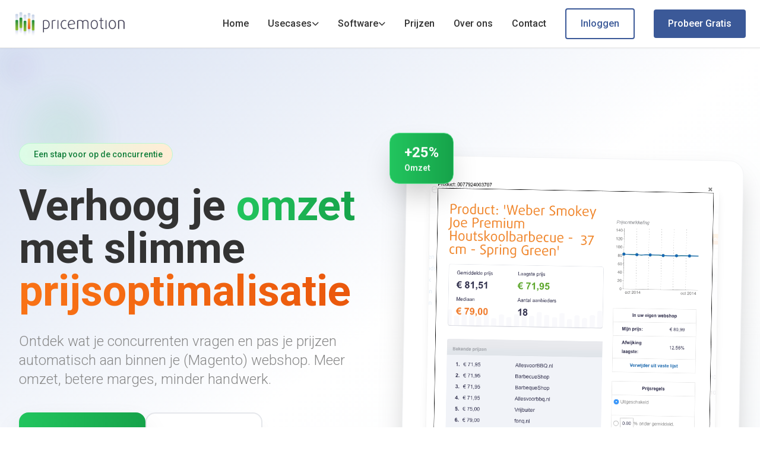

--- FILE ---
content_type: text/html; charset=UTF-8
request_url: https://www.pricemotion.nl/
body_size: 27819
content:

<!DOCTYPE html>
<html lang="en">
  <head>
    <script>window.LANDING_SITE_ID = 'LS-80f61y3a2g'</script>
    <script>window.LANDING_SITE_CONTACT_US_URL = 'https://oaojaap5re2buacyhw4cycgvza0shopu.lambda-url.us-east-2.on.aws/'</script>
    <script src="/public/main.umd.js" defer></script>
    <meta charset="utf-8">
    <meta name="viewport" content="width=device-width, initial-scale=1">
    <link rel="preconnect" href="https://fonts.googleapis.com">
    <link rel="preconnect" href="https://fonts.gstatic.com" crossorigin>
    <style>/* cyrillic-ext */
@font-face {
  font-family: 'Oswald';
  font-style: normal;
  font-weight: 300;
  font-display: swap;
  src: url(https://fonts.gstatic.com/s/oswald/v57/TK3iWkUHHAIjg752FD8Gl-1PK62t.woff2) format('woff2');
  unicode-range: U+0460-052F, U+1C80-1C8A, U+20B4, U+2DE0-2DFF, U+A640-A69F, U+FE2E-FE2F;
}
/* cyrillic */
@font-face {
  font-family: 'Oswald';
  font-style: normal;
  font-weight: 300;
  font-display: swap;
  src: url(https://fonts.gstatic.com/s/oswald/v57/TK3iWkUHHAIjg752HT8Gl-1PK62t.woff2) format('woff2');
  unicode-range: U+0301, U+0400-045F, U+0490-0491, U+04B0-04B1, U+2116;
}
/* vietnamese */
@font-face {
  font-family: 'Oswald';
  font-style: normal;
  font-weight: 300;
  font-display: swap;
  src: url(https://fonts.gstatic.com/s/oswald/v57/TK3iWkUHHAIjg752Fj8Gl-1PK62t.woff2) format('woff2');
  unicode-range: U+0102-0103, U+0110-0111, U+0128-0129, U+0168-0169, U+01A0-01A1, U+01AF-01B0, U+0300-0301, U+0303-0304, U+0308-0309, U+0323, U+0329, U+1EA0-1EF9, U+20AB;
}
/* latin-ext */
@font-face {
  font-family: 'Oswald';
  font-style: normal;
  font-weight: 300;
  font-display: swap;
  src: url(https://fonts.gstatic.com/s/oswald/v57/TK3iWkUHHAIjg752Fz8Gl-1PK62t.woff2) format('woff2');
  unicode-range: U+0100-02BA, U+02BD-02C5, U+02C7-02CC, U+02CE-02D7, U+02DD-02FF, U+0304, U+0308, U+0329, U+1D00-1DBF, U+1E00-1E9F, U+1EF2-1EFF, U+2020, U+20A0-20AB, U+20AD-20C0, U+2113, U+2C60-2C7F, U+A720-A7FF;
}
/* latin */
@font-face {
  font-family: 'Oswald';
  font-style: normal;
  font-weight: 300;
  font-display: swap;
  src: url(https://fonts.gstatic.com/s/oswald/v57/TK3iWkUHHAIjg752GT8Gl-1PKw.woff2) format('woff2');
  unicode-range: U+0000-00FF, U+0131, U+0152-0153, U+02BB-02BC, U+02C6, U+02DA, U+02DC, U+0304, U+0308, U+0329, U+2000-206F, U+20AC, U+2122, U+2191, U+2193, U+2212, U+2215, U+FEFF, U+FFFD;
}
/* cyrillic-ext */
@font-face {
  font-family: 'Oswald';
  font-style: normal;
  font-weight: 400;
  font-display: swap;
  src: url(https://fonts.gstatic.com/s/oswald/v57/TK3iWkUHHAIjg752FD8Gl-1PK62t.woff2) format('woff2');
  unicode-range: U+0460-052F, U+1C80-1C8A, U+20B4, U+2DE0-2DFF, U+A640-A69F, U+FE2E-FE2F;
}
/* cyrillic */
@font-face {
  font-family: 'Oswald';
  font-style: normal;
  font-weight: 400;
  font-display: swap;
  src: url(https://fonts.gstatic.com/s/oswald/v57/TK3iWkUHHAIjg752HT8Gl-1PK62t.woff2) format('woff2');
  unicode-range: U+0301, U+0400-045F, U+0490-0491, U+04B0-04B1, U+2116;
}
/* vietnamese */
@font-face {
  font-family: 'Oswald';
  font-style: normal;
  font-weight: 400;
  font-display: swap;
  src: url(https://fonts.gstatic.com/s/oswald/v57/TK3iWkUHHAIjg752Fj8Gl-1PK62t.woff2) format('woff2');
  unicode-range: U+0102-0103, U+0110-0111, U+0128-0129, U+0168-0169, U+01A0-01A1, U+01AF-01B0, U+0300-0301, U+0303-0304, U+0308-0309, U+0323, U+0329, U+1EA0-1EF9, U+20AB;
}
/* latin-ext */
@font-face {
  font-family: 'Oswald';
  font-style: normal;
  font-weight: 400;
  font-display: swap;
  src: url(https://fonts.gstatic.com/s/oswald/v57/TK3iWkUHHAIjg752Fz8Gl-1PK62t.woff2) format('woff2');
  unicode-range: U+0100-02BA, U+02BD-02C5, U+02C7-02CC, U+02CE-02D7, U+02DD-02FF, U+0304, U+0308, U+0329, U+1D00-1DBF, U+1E00-1E9F, U+1EF2-1EFF, U+2020, U+20A0-20AB, U+20AD-20C0, U+2113, U+2C60-2C7F, U+A720-A7FF;
}
/* latin */
@font-face {
  font-family: 'Oswald';
  font-style: normal;
  font-weight: 400;
  font-display: swap;
  src: url(https://fonts.gstatic.com/s/oswald/v57/TK3iWkUHHAIjg752GT8Gl-1PKw.woff2) format('woff2');
  unicode-range: U+0000-00FF, U+0131, U+0152-0153, U+02BB-02BC, U+02C6, U+02DA, U+02DC, U+0304, U+0308, U+0329, U+2000-206F, U+20AC, U+2122, U+2191, U+2193, U+2212, U+2215, U+FEFF, U+FFFD;
}
/* cyrillic-ext */
@font-face {
  font-family: 'Oswald';
  font-style: normal;
  font-weight: 500;
  font-display: swap;
  src: url(https://fonts.gstatic.com/s/oswald/v57/TK3iWkUHHAIjg752FD8Gl-1PK62t.woff2) format('woff2');
  unicode-range: U+0460-052F, U+1C80-1C8A, U+20B4, U+2DE0-2DFF, U+A640-A69F, U+FE2E-FE2F;
}
/* cyrillic */
@font-face {
  font-family: 'Oswald';
  font-style: normal;
  font-weight: 500;
  font-display: swap;
  src: url(https://fonts.gstatic.com/s/oswald/v57/TK3iWkUHHAIjg752HT8Gl-1PK62t.woff2) format('woff2');
  unicode-range: U+0301, U+0400-045F, U+0490-0491, U+04B0-04B1, U+2116;
}
/* vietnamese */
@font-face {
  font-family: 'Oswald';
  font-style: normal;
  font-weight: 500;
  font-display: swap;
  src: url(https://fonts.gstatic.com/s/oswald/v57/TK3iWkUHHAIjg752Fj8Gl-1PK62t.woff2) format('woff2');
  unicode-range: U+0102-0103, U+0110-0111, U+0128-0129, U+0168-0169, U+01A0-01A1, U+01AF-01B0, U+0300-0301, U+0303-0304, U+0308-0309, U+0323, U+0329, U+1EA0-1EF9, U+20AB;
}
/* latin-ext */
@font-face {
  font-family: 'Oswald';
  font-style: normal;
  font-weight: 500;
  font-display: swap;
  src: url(https://fonts.gstatic.com/s/oswald/v57/TK3iWkUHHAIjg752Fz8Gl-1PK62t.woff2) format('woff2');
  unicode-range: U+0100-02BA, U+02BD-02C5, U+02C7-02CC, U+02CE-02D7, U+02DD-02FF, U+0304, U+0308, U+0329, U+1D00-1DBF, U+1E00-1E9F, U+1EF2-1EFF, U+2020, U+20A0-20AB, U+20AD-20C0, U+2113, U+2C60-2C7F, U+A720-A7FF;
}
/* latin */
@font-face {
  font-family: 'Oswald';
  font-style: normal;
  font-weight: 500;
  font-display: swap;
  src: url(https://fonts.gstatic.com/s/oswald/v57/TK3iWkUHHAIjg752GT8Gl-1PKw.woff2) format('woff2');
  unicode-range: U+0000-00FF, U+0131, U+0152-0153, U+02BB-02BC, U+02C6, U+02DA, U+02DC, U+0304, U+0308, U+0329, U+2000-206F, U+20AC, U+2122, U+2191, U+2193, U+2212, U+2215, U+FEFF, U+FFFD;
}
/* cyrillic-ext */
@font-face {
  font-family: 'Oswald';
  font-style: normal;
  font-weight: 600;
  font-display: swap;
  src: url(https://fonts.gstatic.com/s/oswald/v57/TK3iWkUHHAIjg752FD8Gl-1PK62t.woff2) format('woff2');
  unicode-range: U+0460-052F, U+1C80-1C8A, U+20B4, U+2DE0-2DFF, U+A640-A69F, U+FE2E-FE2F;
}
/* cyrillic */
@font-face {
  font-family: 'Oswald';
  font-style: normal;
  font-weight: 600;
  font-display: swap;
  src: url(https://fonts.gstatic.com/s/oswald/v57/TK3iWkUHHAIjg752HT8Gl-1PK62t.woff2) format('woff2');
  unicode-range: U+0301, U+0400-045F, U+0490-0491, U+04B0-04B1, U+2116;
}
/* vietnamese */
@font-face {
  font-family: 'Oswald';
  font-style: normal;
  font-weight: 600;
  font-display: swap;
  src: url(https://fonts.gstatic.com/s/oswald/v57/TK3iWkUHHAIjg752Fj8Gl-1PK62t.woff2) format('woff2');
  unicode-range: U+0102-0103, U+0110-0111, U+0128-0129, U+0168-0169, U+01A0-01A1, U+01AF-01B0, U+0300-0301, U+0303-0304, U+0308-0309, U+0323, U+0329, U+1EA0-1EF9, U+20AB;
}
/* latin-ext */
@font-face {
  font-family: 'Oswald';
  font-style: normal;
  font-weight: 600;
  font-display: swap;
  src: url(https://fonts.gstatic.com/s/oswald/v57/TK3iWkUHHAIjg752Fz8Gl-1PK62t.woff2) format('woff2');
  unicode-range: U+0100-02BA, U+02BD-02C5, U+02C7-02CC, U+02CE-02D7, U+02DD-02FF, U+0304, U+0308, U+0329, U+1D00-1DBF, U+1E00-1E9F, U+1EF2-1EFF, U+2020, U+20A0-20AB, U+20AD-20C0, U+2113, U+2C60-2C7F, U+A720-A7FF;
}
/* latin */
@font-face {
  font-family: 'Oswald';
  font-style: normal;
  font-weight: 600;
  font-display: swap;
  src: url(https://fonts.gstatic.com/s/oswald/v57/TK3iWkUHHAIjg752GT8Gl-1PKw.woff2) format('woff2');
  unicode-range: U+0000-00FF, U+0131, U+0152-0153, U+02BB-02BC, U+02C6, U+02DA, U+02DC, U+0304, U+0308, U+0329, U+2000-206F, U+20AC, U+2122, U+2191, U+2193, U+2212, U+2215, U+FEFF, U+FFFD;
}
/* cyrillic-ext */
@font-face {
  font-family: 'Oswald';
  font-style: normal;
  font-weight: 700;
  font-display: swap;
  src: url(https://fonts.gstatic.com/s/oswald/v57/TK3iWkUHHAIjg752FD8Gl-1PK62t.woff2) format('woff2');
  unicode-range: U+0460-052F, U+1C80-1C8A, U+20B4, U+2DE0-2DFF, U+A640-A69F, U+FE2E-FE2F;
}
/* cyrillic */
@font-face {
  font-family: 'Oswald';
  font-style: normal;
  font-weight: 700;
  font-display: swap;
  src: url(https://fonts.gstatic.com/s/oswald/v57/TK3iWkUHHAIjg752HT8Gl-1PK62t.woff2) format('woff2');
  unicode-range: U+0301, U+0400-045F, U+0490-0491, U+04B0-04B1, U+2116;
}
/* vietnamese */
@font-face {
  font-family: 'Oswald';
  font-style: normal;
  font-weight: 700;
  font-display: swap;
  src: url(https://fonts.gstatic.com/s/oswald/v57/TK3iWkUHHAIjg752Fj8Gl-1PK62t.woff2) format('woff2');
  unicode-range: U+0102-0103, U+0110-0111, U+0128-0129, U+0168-0169, U+01A0-01A1, U+01AF-01B0, U+0300-0301, U+0303-0304, U+0308-0309, U+0323, U+0329, U+1EA0-1EF9, U+20AB;
}
/* latin-ext */
@font-face {
  font-family: 'Oswald';
  font-style: normal;
  font-weight: 700;
  font-display: swap;
  src: url(https://fonts.gstatic.com/s/oswald/v57/TK3iWkUHHAIjg752Fz8Gl-1PK62t.woff2) format('woff2');
  unicode-range: U+0100-02BA, U+02BD-02C5, U+02C7-02CC, U+02CE-02D7, U+02DD-02FF, U+0304, U+0308, U+0329, U+1D00-1DBF, U+1E00-1E9F, U+1EF2-1EFF, U+2020, U+20A0-20AB, U+20AD-20C0, U+2113, U+2C60-2C7F, U+A720-A7FF;
}
/* latin */
@font-face {
  font-family: 'Oswald';
  font-style: normal;
  font-weight: 700;
  font-display: swap;
  src: url(https://fonts.gstatic.com/s/oswald/v57/TK3iWkUHHAIjg752GT8Gl-1PKw.woff2) format('woff2');
  unicode-range: U+0000-00FF, U+0131, U+0152-0153, U+02BB-02BC, U+02C6, U+02DA, U+02DC, U+0304, U+0308, U+0329, U+2000-206F, U+20AC, U+2122, U+2191, U+2193, U+2212, U+2215, U+FEFF, U+FFFD;
}
/* cyrillic-ext */
@font-face {
  font-family: 'Roboto';
  font-style: normal;
  font-weight: 300;
  font-stretch: 100%;
  font-display: swap;
  src: url(https://fonts.gstatic.com/s/roboto/v50/KFO7CnqEu92Fr1ME7kSn66aGLdTylUAMa3GUBHMdazTgWw.woff2) format('woff2');
  unicode-range: U+0460-052F, U+1C80-1C8A, U+20B4, U+2DE0-2DFF, U+A640-A69F, U+FE2E-FE2F;
}
/* cyrillic */
@font-face {
  font-family: 'Roboto';
  font-style: normal;
  font-weight: 300;
  font-stretch: 100%;
  font-display: swap;
  src: url(https://fonts.gstatic.com/s/roboto/v50/KFO7CnqEu92Fr1ME7kSn66aGLdTylUAMa3iUBHMdazTgWw.woff2) format('woff2');
  unicode-range: U+0301, U+0400-045F, U+0490-0491, U+04B0-04B1, U+2116;
}
/* greek-ext */
@font-face {
  font-family: 'Roboto';
  font-style: normal;
  font-weight: 300;
  font-stretch: 100%;
  font-display: swap;
  src: url(https://fonts.gstatic.com/s/roboto/v50/KFO7CnqEu92Fr1ME7kSn66aGLdTylUAMa3CUBHMdazTgWw.woff2) format('woff2');
  unicode-range: U+1F00-1FFF;
}
/* greek */
@font-face {
  font-family: 'Roboto';
  font-style: normal;
  font-weight: 300;
  font-stretch: 100%;
  font-display: swap;
  src: url(https://fonts.gstatic.com/s/roboto/v50/KFO7CnqEu92Fr1ME7kSn66aGLdTylUAMa3-UBHMdazTgWw.woff2) format('woff2');
  unicode-range: U+0370-0377, U+037A-037F, U+0384-038A, U+038C, U+038E-03A1, U+03A3-03FF;
}
/* math */
@font-face {
  font-family: 'Roboto';
  font-style: normal;
  font-weight: 300;
  font-stretch: 100%;
  font-display: swap;
  src: url(https://fonts.gstatic.com/s/roboto/v50/KFO7CnqEu92Fr1ME7kSn66aGLdTylUAMawCUBHMdazTgWw.woff2) format('woff2');
  unicode-range: U+0302-0303, U+0305, U+0307-0308, U+0310, U+0312, U+0315, U+031A, U+0326-0327, U+032C, U+032F-0330, U+0332-0333, U+0338, U+033A, U+0346, U+034D, U+0391-03A1, U+03A3-03A9, U+03B1-03C9, U+03D1, U+03D5-03D6, U+03F0-03F1, U+03F4-03F5, U+2016-2017, U+2034-2038, U+203C, U+2040, U+2043, U+2047, U+2050, U+2057, U+205F, U+2070-2071, U+2074-208E, U+2090-209C, U+20D0-20DC, U+20E1, U+20E5-20EF, U+2100-2112, U+2114-2115, U+2117-2121, U+2123-214F, U+2190, U+2192, U+2194-21AE, U+21B0-21E5, U+21F1-21F2, U+21F4-2211, U+2213-2214, U+2216-22FF, U+2308-230B, U+2310, U+2319, U+231C-2321, U+2336-237A, U+237C, U+2395, U+239B-23B7, U+23D0, U+23DC-23E1, U+2474-2475, U+25AF, U+25B3, U+25B7, U+25BD, U+25C1, U+25CA, U+25CC, U+25FB, U+266D-266F, U+27C0-27FF, U+2900-2AFF, U+2B0E-2B11, U+2B30-2B4C, U+2BFE, U+3030, U+FF5B, U+FF5D, U+1D400-1D7FF, U+1EE00-1EEFF;
}
/* symbols */
@font-face {
  font-family: 'Roboto';
  font-style: normal;
  font-weight: 300;
  font-stretch: 100%;
  font-display: swap;
  src: url(https://fonts.gstatic.com/s/roboto/v50/KFO7CnqEu92Fr1ME7kSn66aGLdTylUAMaxKUBHMdazTgWw.woff2) format('woff2');
  unicode-range: U+0001-000C, U+000E-001F, U+007F-009F, U+20DD-20E0, U+20E2-20E4, U+2150-218F, U+2190, U+2192, U+2194-2199, U+21AF, U+21E6-21F0, U+21F3, U+2218-2219, U+2299, U+22C4-22C6, U+2300-243F, U+2440-244A, U+2460-24FF, U+25A0-27BF, U+2800-28FF, U+2921-2922, U+2981, U+29BF, U+29EB, U+2B00-2BFF, U+4DC0-4DFF, U+FFF9-FFFB, U+10140-1018E, U+10190-1019C, U+101A0, U+101D0-101FD, U+102E0-102FB, U+10E60-10E7E, U+1D2C0-1D2D3, U+1D2E0-1D37F, U+1F000-1F0FF, U+1F100-1F1AD, U+1F1E6-1F1FF, U+1F30D-1F30F, U+1F315, U+1F31C, U+1F31E, U+1F320-1F32C, U+1F336, U+1F378, U+1F37D, U+1F382, U+1F393-1F39F, U+1F3A7-1F3A8, U+1F3AC-1F3AF, U+1F3C2, U+1F3C4-1F3C6, U+1F3CA-1F3CE, U+1F3D4-1F3E0, U+1F3ED, U+1F3F1-1F3F3, U+1F3F5-1F3F7, U+1F408, U+1F415, U+1F41F, U+1F426, U+1F43F, U+1F441-1F442, U+1F444, U+1F446-1F449, U+1F44C-1F44E, U+1F453, U+1F46A, U+1F47D, U+1F4A3, U+1F4B0, U+1F4B3, U+1F4B9, U+1F4BB, U+1F4BF, U+1F4C8-1F4CB, U+1F4D6, U+1F4DA, U+1F4DF, U+1F4E3-1F4E6, U+1F4EA-1F4ED, U+1F4F7, U+1F4F9-1F4FB, U+1F4FD-1F4FE, U+1F503, U+1F507-1F50B, U+1F50D, U+1F512-1F513, U+1F53E-1F54A, U+1F54F-1F5FA, U+1F610, U+1F650-1F67F, U+1F687, U+1F68D, U+1F691, U+1F694, U+1F698, U+1F6AD, U+1F6B2, U+1F6B9-1F6BA, U+1F6BC, U+1F6C6-1F6CF, U+1F6D3-1F6D7, U+1F6E0-1F6EA, U+1F6F0-1F6F3, U+1F6F7-1F6FC, U+1F700-1F7FF, U+1F800-1F80B, U+1F810-1F847, U+1F850-1F859, U+1F860-1F887, U+1F890-1F8AD, U+1F8B0-1F8BB, U+1F8C0-1F8C1, U+1F900-1F90B, U+1F93B, U+1F946, U+1F984, U+1F996, U+1F9E9, U+1FA00-1FA6F, U+1FA70-1FA7C, U+1FA80-1FA89, U+1FA8F-1FAC6, U+1FACE-1FADC, U+1FADF-1FAE9, U+1FAF0-1FAF8, U+1FB00-1FBFF;
}
/* vietnamese */
@font-face {
  font-family: 'Roboto';
  font-style: normal;
  font-weight: 300;
  font-stretch: 100%;
  font-display: swap;
  src: url(https://fonts.gstatic.com/s/roboto/v50/KFO7CnqEu92Fr1ME7kSn66aGLdTylUAMa3OUBHMdazTgWw.woff2) format('woff2');
  unicode-range: U+0102-0103, U+0110-0111, U+0128-0129, U+0168-0169, U+01A0-01A1, U+01AF-01B0, U+0300-0301, U+0303-0304, U+0308-0309, U+0323, U+0329, U+1EA0-1EF9, U+20AB;
}
/* latin-ext */
@font-face {
  font-family: 'Roboto';
  font-style: normal;
  font-weight: 300;
  font-stretch: 100%;
  font-display: swap;
  src: url(https://fonts.gstatic.com/s/roboto/v50/KFO7CnqEu92Fr1ME7kSn66aGLdTylUAMa3KUBHMdazTgWw.woff2) format('woff2');
  unicode-range: U+0100-02BA, U+02BD-02C5, U+02C7-02CC, U+02CE-02D7, U+02DD-02FF, U+0304, U+0308, U+0329, U+1D00-1DBF, U+1E00-1E9F, U+1EF2-1EFF, U+2020, U+20A0-20AB, U+20AD-20C0, U+2113, U+2C60-2C7F, U+A720-A7FF;
}
/* latin */
@font-face {
  font-family: 'Roboto';
  font-style: normal;
  font-weight: 300;
  font-stretch: 100%;
  font-display: swap;
  src: url(https://fonts.gstatic.com/s/roboto/v50/KFO7CnqEu92Fr1ME7kSn66aGLdTylUAMa3yUBHMdazQ.woff2) format('woff2');
  unicode-range: U+0000-00FF, U+0131, U+0152-0153, U+02BB-02BC, U+02C6, U+02DA, U+02DC, U+0304, U+0308, U+0329, U+2000-206F, U+20AC, U+2122, U+2191, U+2193, U+2212, U+2215, U+FEFF, U+FFFD;
}
/* cyrillic-ext */
@font-face {
  font-family: 'Roboto';
  font-style: normal;
  font-weight: 400;
  font-stretch: 100%;
  font-display: swap;
  src: url(https://fonts.gstatic.com/s/roboto/v50/KFO7CnqEu92Fr1ME7kSn66aGLdTylUAMa3GUBHMdazTgWw.woff2) format('woff2');
  unicode-range: U+0460-052F, U+1C80-1C8A, U+20B4, U+2DE0-2DFF, U+A640-A69F, U+FE2E-FE2F;
}
/* cyrillic */
@font-face {
  font-family: 'Roboto';
  font-style: normal;
  font-weight: 400;
  font-stretch: 100%;
  font-display: swap;
  src: url(https://fonts.gstatic.com/s/roboto/v50/KFO7CnqEu92Fr1ME7kSn66aGLdTylUAMa3iUBHMdazTgWw.woff2) format('woff2');
  unicode-range: U+0301, U+0400-045F, U+0490-0491, U+04B0-04B1, U+2116;
}
/* greek-ext */
@font-face {
  font-family: 'Roboto';
  font-style: normal;
  font-weight: 400;
  font-stretch: 100%;
  font-display: swap;
  src: url(https://fonts.gstatic.com/s/roboto/v50/KFO7CnqEu92Fr1ME7kSn66aGLdTylUAMa3CUBHMdazTgWw.woff2) format('woff2');
  unicode-range: U+1F00-1FFF;
}
/* greek */
@font-face {
  font-family: 'Roboto';
  font-style: normal;
  font-weight: 400;
  font-stretch: 100%;
  font-display: swap;
  src: url(https://fonts.gstatic.com/s/roboto/v50/KFO7CnqEu92Fr1ME7kSn66aGLdTylUAMa3-UBHMdazTgWw.woff2) format('woff2');
  unicode-range: U+0370-0377, U+037A-037F, U+0384-038A, U+038C, U+038E-03A1, U+03A3-03FF;
}
/* math */
@font-face {
  font-family: 'Roboto';
  font-style: normal;
  font-weight: 400;
  font-stretch: 100%;
  font-display: swap;
  src: url(https://fonts.gstatic.com/s/roboto/v50/KFO7CnqEu92Fr1ME7kSn66aGLdTylUAMawCUBHMdazTgWw.woff2) format('woff2');
  unicode-range: U+0302-0303, U+0305, U+0307-0308, U+0310, U+0312, U+0315, U+031A, U+0326-0327, U+032C, U+032F-0330, U+0332-0333, U+0338, U+033A, U+0346, U+034D, U+0391-03A1, U+03A3-03A9, U+03B1-03C9, U+03D1, U+03D5-03D6, U+03F0-03F1, U+03F4-03F5, U+2016-2017, U+2034-2038, U+203C, U+2040, U+2043, U+2047, U+2050, U+2057, U+205F, U+2070-2071, U+2074-208E, U+2090-209C, U+20D0-20DC, U+20E1, U+20E5-20EF, U+2100-2112, U+2114-2115, U+2117-2121, U+2123-214F, U+2190, U+2192, U+2194-21AE, U+21B0-21E5, U+21F1-21F2, U+21F4-2211, U+2213-2214, U+2216-22FF, U+2308-230B, U+2310, U+2319, U+231C-2321, U+2336-237A, U+237C, U+2395, U+239B-23B7, U+23D0, U+23DC-23E1, U+2474-2475, U+25AF, U+25B3, U+25B7, U+25BD, U+25C1, U+25CA, U+25CC, U+25FB, U+266D-266F, U+27C0-27FF, U+2900-2AFF, U+2B0E-2B11, U+2B30-2B4C, U+2BFE, U+3030, U+FF5B, U+FF5D, U+1D400-1D7FF, U+1EE00-1EEFF;
}
/* symbols */
@font-face {
  font-family: 'Roboto';
  font-style: normal;
  font-weight: 400;
  font-stretch: 100%;
  font-display: swap;
  src: url(https://fonts.gstatic.com/s/roboto/v50/KFO7CnqEu92Fr1ME7kSn66aGLdTylUAMaxKUBHMdazTgWw.woff2) format('woff2');
  unicode-range: U+0001-000C, U+000E-001F, U+007F-009F, U+20DD-20E0, U+20E2-20E4, U+2150-218F, U+2190, U+2192, U+2194-2199, U+21AF, U+21E6-21F0, U+21F3, U+2218-2219, U+2299, U+22C4-22C6, U+2300-243F, U+2440-244A, U+2460-24FF, U+25A0-27BF, U+2800-28FF, U+2921-2922, U+2981, U+29BF, U+29EB, U+2B00-2BFF, U+4DC0-4DFF, U+FFF9-FFFB, U+10140-1018E, U+10190-1019C, U+101A0, U+101D0-101FD, U+102E0-102FB, U+10E60-10E7E, U+1D2C0-1D2D3, U+1D2E0-1D37F, U+1F000-1F0FF, U+1F100-1F1AD, U+1F1E6-1F1FF, U+1F30D-1F30F, U+1F315, U+1F31C, U+1F31E, U+1F320-1F32C, U+1F336, U+1F378, U+1F37D, U+1F382, U+1F393-1F39F, U+1F3A7-1F3A8, U+1F3AC-1F3AF, U+1F3C2, U+1F3C4-1F3C6, U+1F3CA-1F3CE, U+1F3D4-1F3E0, U+1F3ED, U+1F3F1-1F3F3, U+1F3F5-1F3F7, U+1F408, U+1F415, U+1F41F, U+1F426, U+1F43F, U+1F441-1F442, U+1F444, U+1F446-1F449, U+1F44C-1F44E, U+1F453, U+1F46A, U+1F47D, U+1F4A3, U+1F4B0, U+1F4B3, U+1F4B9, U+1F4BB, U+1F4BF, U+1F4C8-1F4CB, U+1F4D6, U+1F4DA, U+1F4DF, U+1F4E3-1F4E6, U+1F4EA-1F4ED, U+1F4F7, U+1F4F9-1F4FB, U+1F4FD-1F4FE, U+1F503, U+1F507-1F50B, U+1F50D, U+1F512-1F513, U+1F53E-1F54A, U+1F54F-1F5FA, U+1F610, U+1F650-1F67F, U+1F687, U+1F68D, U+1F691, U+1F694, U+1F698, U+1F6AD, U+1F6B2, U+1F6B9-1F6BA, U+1F6BC, U+1F6C6-1F6CF, U+1F6D3-1F6D7, U+1F6E0-1F6EA, U+1F6F0-1F6F3, U+1F6F7-1F6FC, U+1F700-1F7FF, U+1F800-1F80B, U+1F810-1F847, U+1F850-1F859, U+1F860-1F887, U+1F890-1F8AD, U+1F8B0-1F8BB, U+1F8C0-1F8C1, U+1F900-1F90B, U+1F93B, U+1F946, U+1F984, U+1F996, U+1F9E9, U+1FA00-1FA6F, U+1FA70-1FA7C, U+1FA80-1FA89, U+1FA8F-1FAC6, U+1FACE-1FADC, U+1FADF-1FAE9, U+1FAF0-1FAF8, U+1FB00-1FBFF;
}
/* vietnamese */
@font-face {
  font-family: 'Roboto';
  font-style: normal;
  font-weight: 400;
  font-stretch: 100%;
  font-display: swap;
  src: url(https://fonts.gstatic.com/s/roboto/v50/KFO7CnqEu92Fr1ME7kSn66aGLdTylUAMa3OUBHMdazTgWw.woff2) format('woff2');
  unicode-range: U+0102-0103, U+0110-0111, U+0128-0129, U+0168-0169, U+01A0-01A1, U+01AF-01B0, U+0300-0301, U+0303-0304, U+0308-0309, U+0323, U+0329, U+1EA0-1EF9, U+20AB;
}
/* latin-ext */
@font-face {
  font-family: 'Roboto';
  font-style: normal;
  font-weight: 400;
  font-stretch: 100%;
  font-display: swap;
  src: url(https://fonts.gstatic.com/s/roboto/v50/KFO7CnqEu92Fr1ME7kSn66aGLdTylUAMa3KUBHMdazTgWw.woff2) format('woff2');
  unicode-range: U+0100-02BA, U+02BD-02C5, U+02C7-02CC, U+02CE-02D7, U+02DD-02FF, U+0304, U+0308, U+0329, U+1D00-1DBF, U+1E00-1E9F, U+1EF2-1EFF, U+2020, U+20A0-20AB, U+20AD-20C0, U+2113, U+2C60-2C7F, U+A720-A7FF;
}
/* latin */
@font-face {
  font-family: 'Roboto';
  font-style: normal;
  font-weight: 400;
  font-stretch: 100%;
  font-display: swap;
  src: url(https://fonts.gstatic.com/s/roboto/v50/KFO7CnqEu92Fr1ME7kSn66aGLdTylUAMa3yUBHMdazQ.woff2) format('woff2');
  unicode-range: U+0000-00FF, U+0131, U+0152-0153, U+02BB-02BC, U+02C6, U+02DA, U+02DC, U+0304, U+0308, U+0329, U+2000-206F, U+20AC, U+2122, U+2191, U+2193, U+2212, U+2215, U+FEFF, U+FFFD;
}
/* cyrillic-ext */
@font-face {
  font-family: 'Roboto';
  font-style: normal;
  font-weight: 500;
  font-stretch: 100%;
  font-display: swap;
  src: url(https://fonts.gstatic.com/s/roboto/v50/KFO7CnqEu92Fr1ME7kSn66aGLdTylUAMa3GUBHMdazTgWw.woff2) format('woff2');
  unicode-range: U+0460-052F, U+1C80-1C8A, U+20B4, U+2DE0-2DFF, U+A640-A69F, U+FE2E-FE2F;
}
/* cyrillic */
@font-face {
  font-family: 'Roboto';
  font-style: normal;
  font-weight: 500;
  font-stretch: 100%;
  font-display: swap;
  src: url(https://fonts.gstatic.com/s/roboto/v50/KFO7CnqEu92Fr1ME7kSn66aGLdTylUAMa3iUBHMdazTgWw.woff2) format('woff2');
  unicode-range: U+0301, U+0400-045F, U+0490-0491, U+04B0-04B1, U+2116;
}
/* greek-ext */
@font-face {
  font-family: 'Roboto';
  font-style: normal;
  font-weight: 500;
  font-stretch: 100%;
  font-display: swap;
  src: url(https://fonts.gstatic.com/s/roboto/v50/KFO7CnqEu92Fr1ME7kSn66aGLdTylUAMa3CUBHMdazTgWw.woff2) format('woff2');
  unicode-range: U+1F00-1FFF;
}
/* greek */
@font-face {
  font-family: 'Roboto';
  font-style: normal;
  font-weight: 500;
  font-stretch: 100%;
  font-display: swap;
  src: url(https://fonts.gstatic.com/s/roboto/v50/KFO7CnqEu92Fr1ME7kSn66aGLdTylUAMa3-UBHMdazTgWw.woff2) format('woff2');
  unicode-range: U+0370-0377, U+037A-037F, U+0384-038A, U+038C, U+038E-03A1, U+03A3-03FF;
}
/* math */
@font-face {
  font-family: 'Roboto';
  font-style: normal;
  font-weight: 500;
  font-stretch: 100%;
  font-display: swap;
  src: url(https://fonts.gstatic.com/s/roboto/v50/KFO7CnqEu92Fr1ME7kSn66aGLdTylUAMawCUBHMdazTgWw.woff2) format('woff2');
  unicode-range: U+0302-0303, U+0305, U+0307-0308, U+0310, U+0312, U+0315, U+031A, U+0326-0327, U+032C, U+032F-0330, U+0332-0333, U+0338, U+033A, U+0346, U+034D, U+0391-03A1, U+03A3-03A9, U+03B1-03C9, U+03D1, U+03D5-03D6, U+03F0-03F1, U+03F4-03F5, U+2016-2017, U+2034-2038, U+203C, U+2040, U+2043, U+2047, U+2050, U+2057, U+205F, U+2070-2071, U+2074-208E, U+2090-209C, U+20D0-20DC, U+20E1, U+20E5-20EF, U+2100-2112, U+2114-2115, U+2117-2121, U+2123-214F, U+2190, U+2192, U+2194-21AE, U+21B0-21E5, U+21F1-21F2, U+21F4-2211, U+2213-2214, U+2216-22FF, U+2308-230B, U+2310, U+2319, U+231C-2321, U+2336-237A, U+237C, U+2395, U+239B-23B7, U+23D0, U+23DC-23E1, U+2474-2475, U+25AF, U+25B3, U+25B7, U+25BD, U+25C1, U+25CA, U+25CC, U+25FB, U+266D-266F, U+27C0-27FF, U+2900-2AFF, U+2B0E-2B11, U+2B30-2B4C, U+2BFE, U+3030, U+FF5B, U+FF5D, U+1D400-1D7FF, U+1EE00-1EEFF;
}
/* symbols */
@font-face {
  font-family: 'Roboto';
  font-style: normal;
  font-weight: 500;
  font-stretch: 100%;
  font-display: swap;
  src: url(https://fonts.gstatic.com/s/roboto/v50/KFO7CnqEu92Fr1ME7kSn66aGLdTylUAMaxKUBHMdazTgWw.woff2) format('woff2');
  unicode-range: U+0001-000C, U+000E-001F, U+007F-009F, U+20DD-20E0, U+20E2-20E4, U+2150-218F, U+2190, U+2192, U+2194-2199, U+21AF, U+21E6-21F0, U+21F3, U+2218-2219, U+2299, U+22C4-22C6, U+2300-243F, U+2440-244A, U+2460-24FF, U+25A0-27BF, U+2800-28FF, U+2921-2922, U+2981, U+29BF, U+29EB, U+2B00-2BFF, U+4DC0-4DFF, U+FFF9-FFFB, U+10140-1018E, U+10190-1019C, U+101A0, U+101D0-101FD, U+102E0-102FB, U+10E60-10E7E, U+1D2C0-1D2D3, U+1D2E0-1D37F, U+1F000-1F0FF, U+1F100-1F1AD, U+1F1E6-1F1FF, U+1F30D-1F30F, U+1F315, U+1F31C, U+1F31E, U+1F320-1F32C, U+1F336, U+1F378, U+1F37D, U+1F382, U+1F393-1F39F, U+1F3A7-1F3A8, U+1F3AC-1F3AF, U+1F3C2, U+1F3C4-1F3C6, U+1F3CA-1F3CE, U+1F3D4-1F3E0, U+1F3ED, U+1F3F1-1F3F3, U+1F3F5-1F3F7, U+1F408, U+1F415, U+1F41F, U+1F426, U+1F43F, U+1F441-1F442, U+1F444, U+1F446-1F449, U+1F44C-1F44E, U+1F453, U+1F46A, U+1F47D, U+1F4A3, U+1F4B0, U+1F4B3, U+1F4B9, U+1F4BB, U+1F4BF, U+1F4C8-1F4CB, U+1F4D6, U+1F4DA, U+1F4DF, U+1F4E3-1F4E6, U+1F4EA-1F4ED, U+1F4F7, U+1F4F9-1F4FB, U+1F4FD-1F4FE, U+1F503, U+1F507-1F50B, U+1F50D, U+1F512-1F513, U+1F53E-1F54A, U+1F54F-1F5FA, U+1F610, U+1F650-1F67F, U+1F687, U+1F68D, U+1F691, U+1F694, U+1F698, U+1F6AD, U+1F6B2, U+1F6B9-1F6BA, U+1F6BC, U+1F6C6-1F6CF, U+1F6D3-1F6D7, U+1F6E0-1F6EA, U+1F6F0-1F6F3, U+1F6F7-1F6FC, U+1F700-1F7FF, U+1F800-1F80B, U+1F810-1F847, U+1F850-1F859, U+1F860-1F887, U+1F890-1F8AD, U+1F8B0-1F8BB, U+1F8C0-1F8C1, U+1F900-1F90B, U+1F93B, U+1F946, U+1F984, U+1F996, U+1F9E9, U+1FA00-1FA6F, U+1FA70-1FA7C, U+1FA80-1FA89, U+1FA8F-1FAC6, U+1FACE-1FADC, U+1FADF-1FAE9, U+1FAF0-1FAF8, U+1FB00-1FBFF;
}
/* vietnamese */
@font-face {
  font-family: 'Roboto';
  font-style: normal;
  font-weight: 500;
  font-stretch: 100%;
  font-display: swap;
  src: url(https://fonts.gstatic.com/s/roboto/v50/KFO7CnqEu92Fr1ME7kSn66aGLdTylUAMa3OUBHMdazTgWw.woff2) format('woff2');
  unicode-range: U+0102-0103, U+0110-0111, U+0128-0129, U+0168-0169, U+01A0-01A1, U+01AF-01B0, U+0300-0301, U+0303-0304, U+0308-0309, U+0323, U+0329, U+1EA0-1EF9, U+20AB;
}
/* latin-ext */
@font-face {
  font-family: 'Roboto';
  font-style: normal;
  font-weight: 500;
  font-stretch: 100%;
  font-display: swap;
  src: url(https://fonts.gstatic.com/s/roboto/v50/KFO7CnqEu92Fr1ME7kSn66aGLdTylUAMa3KUBHMdazTgWw.woff2) format('woff2');
  unicode-range: U+0100-02BA, U+02BD-02C5, U+02C7-02CC, U+02CE-02D7, U+02DD-02FF, U+0304, U+0308, U+0329, U+1D00-1DBF, U+1E00-1E9F, U+1EF2-1EFF, U+2020, U+20A0-20AB, U+20AD-20C0, U+2113, U+2C60-2C7F, U+A720-A7FF;
}
/* latin */
@font-face {
  font-family: 'Roboto';
  font-style: normal;
  font-weight: 500;
  font-stretch: 100%;
  font-display: swap;
  src: url(https://fonts.gstatic.com/s/roboto/v50/KFO7CnqEu92Fr1ME7kSn66aGLdTylUAMa3yUBHMdazQ.woff2) format('woff2');
  unicode-range: U+0000-00FF, U+0131, U+0152-0153, U+02BB-02BC, U+02C6, U+02DA, U+02DC, U+0304, U+0308, U+0329, U+2000-206F, U+20AC, U+2122, U+2191, U+2193, U+2212, U+2215, U+FEFF, U+FFFD;
}
/* cyrillic-ext */
@font-face {
  font-family: 'Roboto';
  font-style: normal;
  font-weight: 600;
  font-stretch: 100%;
  font-display: swap;
  src: url(https://fonts.gstatic.com/s/roboto/v50/KFO7CnqEu92Fr1ME7kSn66aGLdTylUAMa3GUBHMdazTgWw.woff2) format('woff2');
  unicode-range: U+0460-052F, U+1C80-1C8A, U+20B4, U+2DE0-2DFF, U+A640-A69F, U+FE2E-FE2F;
}
/* cyrillic */
@font-face {
  font-family: 'Roboto';
  font-style: normal;
  font-weight: 600;
  font-stretch: 100%;
  font-display: swap;
  src: url(https://fonts.gstatic.com/s/roboto/v50/KFO7CnqEu92Fr1ME7kSn66aGLdTylUAMa3iUBHMdazTgWw.woff2) format('woff2');
  unicode-range: U+0301, U+0400-045F, U+0490-0491, U+04B0-04B1, U+2116;
}
/* greek-ext */
@font-face {
  font-family: 'Roboto';
  font-style: normal;
  font-weight: 600;
  font-stretch: 100%;
  font-display: swap;
  src: url(https://fonts.gstatic.com/s/roboto/v50/KFO7CnqEu92Fr1ME7kSn66aGLdTylUAMa3CUBHMdazTgWw.woff2) format('woff2');
  unicode-range: U+1F00-1FFF;
}
/* greek */
@font-face {
  font-family: 'Roboto';
  font-style: normal;
  font-weight: 600;
  font-stretch: 100%;
  font-display: swap;
  src: url(https://fonts.gstatic.com/s/roboto/v50/KFO7CnqEu92Fr1ME7kSn66aGLdTylUAMa3-UBHMdazTgWw.woff2) format('woff2');
  unicode-range: U+0370-0377, U+037A-037F, U+0384-038A, U+038C, U+038E-03A1, U+03A3-03FF;
}
/* math */
@font-face {
  font-family: 'Roboto';
  font-style: normal;
  font-weight: 600;
  font-stretch: 100%;
  font-display: swap;
  src: url(https://fonts.gstatic.com/s/roboto/v50/KFO7CnqEu92Fr1ME7kSn66aGLdTylUAMawCUBHMdazTgWw.woff2) format('woff2');
  unicode-range: U+0302-0303, U+0305, U+0307-0308, U+0310, U+0312, U+0315, U+031A, U+0326-0327, U+032C, U+032F-0330, U+0332-0333, U+0338, U+033A, U+0346, U+034D, U+0391-03A1, U+03A3-03A9, U+03B1-03C9, U+03D1, U+03D5-03D6, U+03F0-03F1, U+03F4-03F5, U+2016-2017, U+2034-2038, U+203C, U+2040, U+2043, U+2047, U+2050, U+2057, U+205F, U+2070-2071, U+2074-208E, U+2090-209C, U+20D0-20DC, U+20E1, U+20E5-20EF, U+2100-2112, U+2114-2115, U+2117-2121, U+2123-214F, U+2190, U+2192, U+2194-21AE, U+21B0-21E5, U+21F1-21F2, U+21F4-2211, U+2213-2214, U+2216-22FF, U+2308-230B, U+2310, U+2319, U+231C-2321, U+2336-237A, U+237C, U+2395, U+239B-23B7, U+23D0, U+23DC-23E1, U+2474-2475, U+25AF, U+25B3, U+25B7, U+25BD, U+25C1, U+25CA, U+25CC, U+25FB, U+266D-266F, U+27C0-27FF, U+2900-2AFF, U+2B0E-2B11, U+2B30-2B4C, U+2BFE, U+3030, U+FF5B, U+FF5D, U+1D400-1D7FF, U+1EE00-1EEFF;
}
/* symbols */
@font-face {
  font-family: 'Roboto';
  font-style: normal;
  font-weight: 600;
  font-stretch: 100%;
  font-display: swap;
  src: url(https://fonts.gstatic.com/s/roboto/v50/KFO7CnqEu92Fr1ME7kSn66aGLdTylUAMaxKUBHMdazTgWw.woff2) format('woff2');
  unicode-range: U+0001-000C, U+000E-001F, U+007F-009F, U+20DD-20E0, U+20E2-20E4, U+2150-218F, U+2190, U+2192, U+2194-2199, U+21AF, U+21E6-21F0, U+21F3, U+2218-2219, U+2299, U+22C4-22C6, U+2300-243F, U+2440-244A, U+2460-24FF, U+25A0-27BF, U+2800-28FF, U+2921-2922, U+2981, U+29BF, U+29EB, U+2B00-2BFF, U+4DC0-4DFF, U+FFF9-FFFB, U+10140-1018E, U+10190-1019C, U+101A0, U+101D0-101FD, U+102E0-102FB, U+10E60-10E7E, U+1D2C0-1D2D3, U+1D2E0-1D37F, U+1F000-1F0FF, U+1F100-1F1AD, U+1F1E6-1F1FF, U+1F30D-1F30F, U+1F315, U+1F31C, U+1F31E, U+1F320-1F32C, U+1F336, U+1F378, U+1F37D, U+1F382, U+1F393-1F39F, U+1F3A7-1F3A8, U+1F3AC-1F3AF, U+1F3C2, U+1F3C4-1F3C6, U+1F3CA-1F3CE, U+1F3D4-1F3E0, U+1F3ED, U+1F3F1-1F3F3, U+1F3F5-1F3F7, U+1F408, U+1F415, U+1F41F, U+1F426, U+1F43F, U+1F441-1F442, U+1F444, U+1F446-1F449, U+1F44C-1F44E, U+1F453, U+1F46A, U+1F47D, U+1F4A3, U+1F4B0, U+1F4B3, U+1F4B9, U+1F4BB, U+1F4BF, U+1F4C8-1F4CB, U+1F4D6, U+1F4DA, U+1F4DF, U+1F4E3-1F4E6, U+1F4EA-1F4ED, U+1F4F7, U+1F4F9-1F4FB, U+1F4FD-1F4FE, U+1F503, U+1F507-1F50B, U+1F50D, U+1F512-1F513, U+1F53E-1F54A, U+1F54F-1F5FA, U+1F610, U+1F650-1F67F, U+1F687, U+1F68D, U+1F691, U+1F694, U+1F698, U+1F6AD, U+1F6B2, U+1F6B9-1F6BA, U+1F6BC, U+1F6C6-1F6CF, U+1F6D3-1F6D7, U+1F6E0-1F6EA, U+1F6F0-1F6F3, U+1F6F7-1F6FC, U+1F700-1F7FF, U+1F800-1F80B, U+1F810-1F847, U+1F850-1F859, U+1F860-1F887, U+1F890-1F8AD, U+1F8B0-1F8BB, U+1F8C0-1F8C1, U+1F900-1F90B, U+1F93B, U+1F946, U+1F984, U+1F996, U+1F9E9, U+1FA00-1FA6F, U+1FA70-1FA7C, U+1FA80-1FA89, U+1FA8F-1FAC6, U+1FACE-1FADC, U+1FADF-1FAE9, U+1FAF0-1FAF8, U+1FB00-1FBFF;
}
/* vietnamese */
@font-face {
  font-family: 'Roboto';
  font-style: normal;
  font-weight: 600;
  font-stretch: 100%;
  font-display: swap;
  src: url(https://fonts.gstatic.com/s/roboto/v50/KFO7CnqEu92Fr1ME7kSn66aGLdTylUAMa3OUBHMdazTgWw.woff2) format('woff2');
  unicode-range: U+0102-0103, U+0110-0111, U+0128-0129, U+0168-0169, U+01A0-01A1, U+01AF-01B0, U+0300-0301, U+0303-0304, U+0308-0309, U+0323, U+0329, U+1EA0-1EF9, U+20AB;
}
/* latin-ext */
@font-face {
  font-family: 'Roboto';
  font-style: normal;
  font-weight: 600;
  font-stretch: 100%;
  font-display: swap;
  src: url(https://fonts.gstatic.com/s/roboto/v50/KFO7CnqEu92Fr1ME7kSn66aGLdTylUAMa3KUBHMdazTgWw.woff2) format('woff2');
  unicode-range: U+0100-02BA, U+02BD-02C5, U+02C7-02CC, U+02CE-02D7, U+02DD-02FF, U+0304, U+0308, U+0329, U+1D00-1DBF, U+1E00-1E9F, U+1EF2-1EFF, U+2020, U+20A0-20AB, U+20AD-20C0, U+2113, U+2C60-2C7F, U+A720-A7FF;
}
/* latin */
@font-face {
  font-family: 'Roboto';
  font-style: normal;
  font-weight: 600;
  font-stretch: 100%;
  font-display: swap;
  src: url(https://fonts.gstatic.com/s/roboto/v50/KFO7CnqEu92Fr1ME7kSn66aGLdTylUAMa3yUBHMdazQ.woff2) format('woff2');
  unicode-range: U+0000-00FF, U+0131, U+0152-0153, U+02BB-02BC, U+02C6, U+02DA, U+02DC, U+0304, U+0308, U+0329, U+2000-206F, U+20AC, U+2122, U+2191, U+2193, U+2212, U+2215, U+FEFF, U+FFFD;
}
/* cyrillic-ext */
@font-face {
  font-family: 'Roboto';
  font-style: normal;
  font-weight: 700;
  font-stretch: 100%;
  font-display: swap;
  src: url(https://fonts.gstatic.com/s/roboto/v50/KFO7CnqEu92Fr1ME7kSn66aGLdTylUAMa3GUBHMdazTgWw.woff2) format('woff2');
  unicode-range: U+0460-052F, U+1C80-1C8A, U+20B4, U+2DE0-2DFF, U+A640-A69F, U+FE2E-FE2F;
}
/* cyrillic */
@font-face {
  font-family: 'Roboto';
  font-style: normal;
  font-weight: 700;
  font-stretch: 100%;
  font-display: swap;
  src: url(https://fonts.gstatic.com/s/roboto/v50/KFO7CnqEu92Fr1ME7kSn66aGLdTylUAMa3iUBHMdazTgWw.woff2) format('woff2');
  unicode-range: U+0301, U+0400-045F, U+0490-0491, U+04B0-04B1, U+2116;
}
/* greek-ext */
@font-face {
  font-family: 'Roboto';
  font-style: normal;
  font-weight: 700;
  font-stretch: 100%;
  font-display: swap;
  src: url(https://fonts.gstatic.com/s/roboto/v50/KFO7CnqEu92Fr1ME7kSn66aGLdTylUAMa3CUBHMdazTgWw.woff2) format('woff2');
  unicode-range: U+1F00-1FFF;
}
/* greek */
@font-face {
  font-family: 'Roboto';
  font-style: normal;
  font-weight: 700;
  font-stretch: 100%;
  font-display: swap;
  src: url(https://fonts.gstatic.com/s/roboto/v50/KFO7CnqEu92Fr1ME7kSn66aGLdTylUAMa3-UBHMdazTgWw.woff2) format('woff2');
  unicode-range: U+0370-0377, U+037A-037F, U+0384-038A, U+038C, U+038E-03A1, U+03A3-03FF;
}
/* math */
@font-face {
  font-family: 'Roboto';
  font-style: normal;
  font-weight: 700;
  font-stretch: 100%;
  font-display: swap;
  src: url(https://fonts.gstatic.com/s/roboto/v50/KFO7CnqEu92Fr1ME7kSn66aGLdTylUAMawCUBHMdazTgWw.woff2) format('woff2');
  unicode-range: U+0302-0303, U+0305, U+0307-0308, U+0310, U+0312, U+0315, U+031A, U+0326-0327, U+032C, U+032F-0330, U+0332-0333, U+0338, U+033A, U+0346, U+034D, U+0391-03A1, U+03A3-03A9, U+03B1-03C9, U+03D1, U+03D5-03D6, U+03F0-03F1, U+03F4-03F5, U+2016-2017, U+2034-2038, U+203C, U+2040, U+2043, U+2047, U+2050, U+2057, U+205F, U+2070-2071, U+2074-208E, U+2090-209C, U+20D0-20DC, U+20E1, U+20E5-20EF, U+2100-2112, U+2114-2115, U+2117-2121, U+2123-214F, U+2190, U+2192, U+2194-21AE, U+21B0-21E5, U+21F1-21F2, U+21F4-2211, U+2213-2214, U+2216-22FF, U+2308-230B, U+2310, U+2319, U+231C-2321, U+2336-237A, U+237C, U+2395, U+239B-23B7, U+23D0, U+23DC-23E1, U+2474-2475, U+25AF, U+25B3, U+25B7, U+25BD, U+25C1, U+25CA, U+25CC, U+25FB, U+266D-266F, U+27C0-27FF, U+2900-2AFF, U+2B0E-2B11, U+2B30-2B4C, U+2BFE, U+3030, U+FF5B, U+FF5D, U+1D400-1D7FF, U+1EE00-1EEFF;
}
/* symbols */
@font-face {
  font-family: 'Roboto';
  font-style: normal;
  font-weight: 700;
  font-stretch: 100%;
  font-display: swap;
  src: url(https://fonts.gstatic.com/s/roboto/v50/KFO7CnqEu92Fr1ME7kSn66aGLdTylUAMaxKUBHMdazTgWw.woff2) format('woff2');
  unicode-range: U+0001-000C, U+000E-001F, U+007F-009F, U+20DD-20E0, U+20E2-20E4, U+2150-218F, U+2190, U+2192, U+2194-2199, U+21AF, U+21E6-21F0, U+21F3, U+2218-2219, U+2299, U+22C4-22C6, U+2300-243F, U+2440-244A, U+2460-24FF, U+25A0-27BF, U+2800-28FF, U+2921-2922, U+2981, U+29BF, U+29EB, U+2B00-2BFF, U+4DC0-4DFF, U+FFF9-FFFB, U+10140-1018E, U+10190-1019C, U+101A0, U+101D0-101FD, U+102E0-102FB, U+10E60-10E7E, U+1D2C0-1D2D3, U+1D2E0-1D37F, U+1F000-1F0FF, U+1F100-1F1AD, U+1F1E6-1F1FF, U+1F30D-1F30F, U+1F315, U+1F31C, U+1F31E, U+1F320-1F32C, U+1F336, U+1F378, U+1F37D, U+1F382, U+1F393-1F39F, U+1F3A7-1F3A8, U+1F3AC-1F3AF, U+1F3C2, U+1F3C4-1F3C6, U+1F3CA-1F3CE, U+1F3D4-1F3E0, U+1F3ED, U+1F3F1-1F3F3, U+1F3F5-1F3F7, U+1F408, U+1F415, U+1F41F, U+1F426, U+1F43F, U+1F441-1F442, U+1F444, U+1F446-1F449, U+1F44C-1F44E, U+1F453, U+1F46A, U+1F47D, U+1F4A3, U+1F4B0, U+1F4B3, U+1F4B9, U+1F4BB, U+1F4BF, U+1F4C8-1F4CB, U+1F4D6, U+1F4DA, U+1F4DF, U+1F4E3-1F4E6, U+1F4EA-1F4ED, U+1F4F7, U+1F4F9-1F4FB, U+1F4FD-1F4FE, U+1F503, U+1F507-1F50B, U+1F50D, U+1F512-1F513, U+1F53E-1F54A, U+1F54F-1F5FA, U+1F610, U+1F650-1F67F, U+1F687, U+1F68D, U+1F691, U+1F694, U+1F698, U+1F6AD, U+1F6B2, U+1F6B9-1F6BA, U+1F6BC, U+1F6C6-1F6CF, U+1F6D3-1F6D7, U+1F6E0-1F6EA, U+1F6F0-1F6F3, U+1F6F7-1F6FC, U+1F700-1F7FF, U+1F800-1F80B, U+1F810-1F847, U+1F850-1F859, U+1F860-1F887, U+1F890-1F8AD, U+1F8B0-1F8BB, U+1F8C0-1F8C1, U+1F900-1F90B, U+1F93B, U+1F946, U+1F984, U+1F996, U+1F9E9, U+1FA00-1FA6F, U+1FA70-1FA7C, U+1FA80-1FA89, U+1FA8F-1FAC6, U+1FACE-1FADC, U+1FADF-1FAE9, U+1FAF0-1FAF8, U+1FB00-1FBFF;
}
/* vietnamese */
@font-face {
  font-family: 'Roboto';
  font-style: normal;
  font-weight: 700;
  font-stretch: 100%;
  font-display: swap;
  src: url(https://fonts.gstatic.com/s/roboto/v50/KFO7CnqEu92Fr1ME7kSn66aGLdTylUAMa3OUBHMdazTgWw.woff2) format('woff2');
  unicode-range: U+0102-0103, U+0110-0111, U+0128-0129, U+0168-0169, U+01A0-01A1, U+01AF-01B0, U+0300-0301, U+0303-0304, U+0308-0309, U+0323, U+0329, U+1EA0-1EF9, U+20AB;
}
/* latin-ext */
@font-face {
  font-family: 'Roboto';
  font-style: normal;
  font-weight: 700;
  font-stretch: 100%;
  font-display: swap;
  src: url(https://fonts.gstatic.com/s/roboto/v50/KFO7CnqEu92Fr1ME7kSn66aGLdTylUAMa3KUBHMdazTgWw.woff2) format('woff2');
  unicode-range: U+0100-02BA, U+02BD-02C5, U+02C7-02CC, U+02CE-02D7, U+02DD-02FF, U+0304, U+0308, U+0329, U+1D00-1DBF, U+1E00-1E9F, U+1EF2-1EFF, U+2020, U+20A0-20AB, U+20AD-20C0, U+2113, U+2C60-2C7F, U+A720-A7FF;
}
/* latin */
@font-face {
  font-family: 'Roboto';
  font-style: normal;
  font-weight: 700;
  font-stretch: 100%;
  font-display: swap;
  src: url(https://fonts.gstatic.com/s/roboto/v50/KFO7CnqEu92Fr1ME7kSn66aGLdTylUAMa3yUBHMdazQ.woff2) format('woff2');
  unicode-range: U+0000-00FF, U+0131, U+0152-0153, U+02BB-02BC, U+02C6, U+02DA, U+02DC, U+0304, U+0308, U+0329, U+2000-206F, U+20AC, U+2122, U+2191, U+2193, U+2212, U+2215, U+FEFF, U+FFFD;
}
</style>
    <noscript>
        <link
            href="https://fonts.googleapis.com/css2?family=Oswald:wght@300;400;500;600;700&family=Roboto:wght@300;400;500;600;700&display=swap"
            rel="stylesheet"
        />
    </noscript>
    <style>*,::after,::before{box-sizing:border-box;border-width:0;border-style:solid;border-color:#e5e7eb}::after,::before{--tw-content:''}html{line-height:1.5;-webkit-text-size-adjust:100%;-moz-tab-size:4;-o-tab-size:4;tab-size:4;font-family:ui-sans-serif,system-ui,-apple-system,BlinkMacSystemFont,"Segoe UI",Roboto,"Helvetica Neue",Arial,"Noto Sans",sans-serif,"Apple Color Emoji","Segoe UI Emoji","Segoe UI Symbol","Noto Color Emoji";font-feature-settings:normal;font-variation-settings:normal}body{margin:0;line-height:inherit}hr{height:0;color:inherit;border-top-width:1px}abbr:where([title]){-webkit-text-decoration:underline dotted;text-decoration:underline dotted}h1,h2,h3,h4,h5,h6{font-size:inherit;font-weight:inherit}a{color:inherit;text-decoration:inherit}b,strong{font-weight:bolder}code,kbd,pre,samp{font-family:ui-monospace,SFMono-Regular,Menlo,Monaco,Consolas,"Liberation Mono","Courier New",monospace;font-size:1em}small{font-size:80%}sub,sup{font-size:75%;line-height:0;position:relative;vertical-align:baseline}sub{bottom:-.25em}sup{top:-.5em}table{text-indent:0;border-color:inherit;border-collapse:collapse}button,input,optgroup,select,textarea{font-family:inherit;font-size:100%;font-weight:inherit;line-height:inherit;color:inherit;margin:0;padding:0}button,select{text-transform:none}[type=button],[type=reset],[type=submit],button{-webkit-appearance:button;background-color:transparent;background-image:none}:-moz-focusring{outline:auto}:-moz-ui-invalid{box-shadow:none}progress{vertical-align:baseline}::-webkit-inner-spin-button,::-webkit-outer-spin-button{height:auto}[type=search]{-webkit-appearance:textfield;outline-offset:-2px}::-webkit-search-decoration{-webkit-appearance:none}::-webkit-file-upload-button{-webkit-appearance:button;font:inherit}summary{display:list-item}blockquote,dd,dl,figure,h1,h2,h3,h4,h5,h6,hr,p,pre{margin:0}fieldset{margin:0;padding:0}legend{padding:0}menu,ol,ul{list-style:none;margin:0;padding:0}textarea{resize:vertical}input::-moz-placeholder,textarea::-moz-placeholder{opacity:1;color:#9ca3af}input::placeholder,textarea::placeholder{opacity:1;color:#9ca3af}[role=button],button{cursor:pointer}:disabled{cursor:default}audio,canvas,embed,iframe,img,object,svg,video{display:block;vertical-align:middle}img,video{max-width:100%;height:auto}[hidden]{display:none}*,::after,::before{--tw-border-spacing-x:0;--tw-border-spacing-y:0;--tw-translate-x:0;--tw-translate-y:0;--tw-rotate:0;--tw-skew-x:0;--tw-skew-y:0;--tw-scale-x:1;--tw-scale-y:1;--tw-pan-x: ;--tw-pan-y: ;--tw-pinch-zoom: ;--tw-scroll-snap-strictness:proximity;--tw-ordinal: ;--tw-slashed-zero: ;--tw-numeric-figure: ;--tw-numeric-spacing: ;--tw-numeric-fraction: ;--tw-ring-inset: ;--tw-ring-offset-width:0px;--tw-ring-offset-color:#fff;--tw-ring-color:rgb(59 130 246 / 0.5);--tw-ring-offset-shadow:0 0 #0000;--tw-ring-shadow:0 0 #0000;--tw-shadow:0 0 #0000;--tw-shadow-colored:0 0 #0000;--tw-blur: ;--tw-brightness: ;--tw-contrast: ;--tw-grayscale: ;--tw-hue-rotate: ;--tw-invert: ;--tw-saturate: ;--tw-sepia: ;--tw-drop-shadow: ;--tw-backdrop-blur: ;--tw-backdrop-brightness: ;--tw-backdrop-contrast: ;--tw-backdrop-grayscale: ;--tw-backdrop-hue-rotate: ;--tw-backdrop-invert: ;--tw-backdrop-opacity: ;--tw-backdrop-saturate: ;--tw-backdrop-sepia: }::backdrop{--tw-border-spacing-x:0;--tw-border-spacing-y:0;--tw-translate-x:0;--tw-translate-y:0;--tw-rotate:0;--tw-skew-x:0;--tw-skew-y:0;--tw-scale-x:1;--tw-scale-y:1;--tw-pan-x: ;--tw-pan-y: ;--tw-pinch-zoom: ;--tw-scroll-snap-strictness:proximity;--tw-ordinal: ;--tw-slashed-zero: ;--tw-numeric-figure: ;--tw-numeric-spacing: ;--tw-numeric-fraction: ;--tw-ring-inset: ;--tw-ring-offset-width:0px;--tw-ring-offset-color:#fff;--tw-ring-color:rgb(59 130 246 / 0.5);--tw-ring-offset-shadow:0 0 #0000;--tw-ring-shadow:0 0 #0000;--tw-shadow:0 0 #0000;--tw-shadow-colored:0 0 #0000;--tw-blur: ;--tw-brightness: ;--tw-contrast: ;--tw-grayscale: ;--tw-hue-rotate: ;--tw-invert: ;--tw-saturate: ;--tw-sepia: ;--tw-drop-shadow: ;--tw-backdrop-blur: ;--tw-backdrop-brightness: ;--tw-backdrop-contrast: ;--tw-backdrop-grayscale: ;--tw-backdrop-hue-rotate: ;--tw-backdrop-invert: ;--tw-backdrop-opacity: ;--tw-backdrop-saturate: ;--tw-backdrop-sepia: }.container{width:100%}@media (min-width:640px){.container{max-width:640px}}@media (min-width:768px){.container{max-width:768px}}@media (min-width:1024px){.container{max-width:1024px}}@media (min-width:1280px){.container{max-width:1280px}}@media (min-width:1536px){.container{max-width:1536px}}.visible{visibility:visible}.invisible{visibility:hidden}.static{position:static}.fixed{position:fixed}.absolute{position:absolute}.relative{position:relative}.sticky{position:sticky}.inset-0{inset:0px}.-bottom-4{bottom:-1rem}.-bottom-6{bottom:-1.5rem}.-bottom-8{bottom:-2rem}.-left-32{left:-8rem}.-left-4{left:-1rem}.-left-6{left:-1.5rem}.-left-64{left:-16rem}.-left-8{left:-2rem}.-right-2{right:-.5rem}.-right-32{right:-8rem}.-right-4{right:-1rem}.-right-6{right:-1.5rem}.-right-64{right:-16rem}.-right-8{right:-2rem}.-top-2{top:-.5rem}.-top-4{top:-1rem}.-top-6{top:-1.5rem}.-top-8{top:-2rem}.bottom-0{bottom:0}.bottom-1\/4{bottom:25%}.bottom-10{bottom:2.5rem}.bottom-20{bottom:5rem}.bottom-40{bottom:10rem}.left-0{left:0}.left-1\/2{left:50%}.left-10{left:2.5rem}.left-20{left:5rem}.right-10{right:2.5rem}.right-20{right:5rem}.right-40{right:10rem}.top-0{top:0}.top-1\/2{top:50%}.top-1\/4{top:25%}.top-10{top:2.5rem}.top-20{top:5rem}.top-40{top:10rem}.top-full{top:100%}.z-10{z-index:10}.z-50{z-index:50}.col-span-2{grid-column:span 2/span 2}.mx-auto{margin-left:auto;margin-right:auto}.mb-1{margin-bottom:.25rem}.mb-10{margin-bottom:2.5rem}.mb-12{margin-bottom:3rem}.mb-16{margin-bottom:4rem}.mb-2{margin-bottom:.5rem}.mb-20{margin-bottom:5rem}.mb-3{margin-bottom:.75rem}.mb-4{margin-bottom:1rem}.mb-6{margin-bottom:1.5rem}.mb-8{margin-bottom:2rem}.ml-4{margin-left:1rem}.mr-2{margin-right:.5rem}.mt-12{margin-top:3rem}.mt-2{margin-top:.5rem}.mt-20{margin-top:5rem}.mt-4{margin-top:1rem}.mt-8{margin-top:2rem}.block{display:block}.inline-block{display:inline-block}.flex{display:flex}.inline-flex{display:inline-flex}.grid{display:grid}.hidden{display:none}.h-10{height:2.5rem}.h-12{height:3rem}.h-14{height:3.5rem}.h-16{height:4rem}.h-2{height:.5rem}.h-20{height:5rem}.h-24{height:6rem}.h-32{height:8rem}.h-40{height:10rem}.h-48{height:12rem}.h-64{height:16rem}.h-8{height:2rem}.h-80{height:20rem}.h-96{height:24rem}.h-auto{height:auto}.h-full{height:100%}.max-h-10{max-height:2.5rem}.max-h-12{max-height:3rem}.w-10{width:2.5rem}.w-12{width:3rem}.w-14{width:3.5rem}.w-16{width:4rem}.w-2{width:.5rem}.w-20{width:5rem}.w-24{width:6rem}.w-32{width:8rem}.w-40{width:10rem}.w-48{width:12rem}.w-64{width:16rem}.w-8{width:2rem}.w-80{width:20rem}.w-96{width:24rem}.w-auto{width:auto}.w-full{width:100%}.max-w-2xl{max-width:42rem}.max-w-4xl{max-width:56rem}.max-w-7xl{max-width:80rem}.flex-shrink-0{flex-shrink:0}.-translate-x-1\/2{--tw-translate-x:-50%;transform:translate(var(--tw-translate-x),var(--tw-translate-y)) rotate(var(--tw-rotate)) skewX(var(--tw-skew-x)) skewY(var(--tw-skew-y)) scaleX(var(--tw-scale-x)) scaleY(var(--tw-scale-y))}.translate-x-0{--tw-translate-x:0px;transform:translate(var(--tw-translate-x),var(--tw-translate-y)) rotate(var(--tw-rotate)) skewX(var(--tw-skew-x)) skewY(var(--tw-skew-y)) scaleX(var(--tw-scale-x)) scaleY(var(--tw-scale-y))}.translate-y-0{--tw-translate-y:0px;transform:translate(var(--tw-translate-x),var(--tw-translate-y)) rotate(var(--tw-rotate)) skewX(var(--tw-skew-x)) skewY(var(--tw-skew-y)) scaleX(var(--tw-scale-x)) scaleY(var(--tw-scale-y))}.translate-y-full{--tw-translate-y:100%;transform:translate(var(--tw-translate-x),var(--tw-translate-y)) rotate(var(--tw-rotate)) skewX(var(--tw-skew-x)) skewY(var(--tw-skew-y)) scaleX(var(--tw-scale-x)) scaleY(var(--tw-scale-y))}.rotate-1{--tw-rotate:1deg;transform:translate(var(--tw-translate-x),var(--tw-translate-y)) rotate(var(--tw-rotate)) skewX(var(--tw-skew-x)) skewY(var(--tw-skew-y)) scaleX(var(--tw-scale-x)) scaleY(var(--tw-scale-y))}.rotate-2{--tw-rotate:2deg;transform:translate(var(--tw-translate-x),var(--tw-translate-y)) rotate(var(--tw-rotate)) skewX(var(--tw-skew-x)) skewY(var(--tw-skew-y)) scaleX(var(--tw-scale-x)) scaleY(var(--tw-scale-y))}.rotate-3{--tw-rotate:3deg;transform:translate(var(--tw-translate-x),var(--tw-translate-y)) rotate(var(--tw-rotate)) skewX(var(--tw-skew-x)) skewY(var(--tw-skew-y)) scaleX(var(--tw-scale-x)) scaleY(var(--tw-scale-y))}.scale-0{--tw-scale-x:0;--tw-scale-y:0;transform:translate(var(--tw-translate-x),var(--tw-translate-y)) rotate(var(--tw-rotate)) skewX(var(--tw-skew-x)) skewY(var(--tw-skew-y)) scaleX(var(--tw-scale-x)) scaleY(var(--tw-scale-y))}.scale-100{--tw-scale-x:1;--tw-scale-y:1;transform:translate(var(--tw-translate-x),var(--tw-translate-y)) rotate(var(--tw-rotate)) skewX(var(--tw-skew-x)) skewY(var(--tw-skew-y)) scaleX(var(--tw-scale-x)) scaleY(var(--tw-scale-y))}.scale-110{--tw-scale-x:1.1;--tw-scale-y:1.1;transform:translate(var(--tw-translate-x),var(--tw-translate-y)) rotate(var(--tw-rotate)) skewX(var(--tw-skew-x)) skewY(var(--tw-skew-y)) scaleX(var(--tw-scale-x)) scaleY(var(--tw-scale-y))}.transform{transform:translate(var(--tw-translate-x),var(--tw-translate-y)) rotate(var(--tw-rotate)) skewX(var(--tw-skew-x)) skewY(var(--tw-skew-y)) scaleX(var(--tw-scale-x)) scaleY(var(--tw-scale-y))}@keyframes bounce{0%,100%{transform:translateY(-25%);animation-timing-function:cubic-bezier(0.8,0,1,1)}50%{transform:none;animation-timing-function:cubic-bezier(0,0,0.2,1)}}.animate-bounce{animation:bounce 1s infinite}@keyframes ping{100%,75%{transform:scale(2);opacity:0}}.animate-ping{animation:ping 1s cubic-bezier(0,0,.2,1) infinite}@keyframes pulse{50%{opacity:.5}}.animate-pulse{animation:pulse 2s cubic-bezier(.4,0,.6,1) infinite}.grid-cols-2{grid-template-columns:repeat(2,minmax(0,1fr))}.flex-col{flex-direction:column}.flex-wrap{flex-wrap:wrap}.items-start{align-items:flex-start}.items-center{align-items:center}.justify-center{justify-content:center}.justify-between{justify-content:space-between}.justify-items-center{justify-items:center}.gap-1{gap:.25rem}.gap-10{gap:2.5rem}.gap-12{gap:3rem}.gap-16{gap:4rem}.gap-2{gap:.5rem}.gap-3{gap:.75rem}.gap-4{gap:1rem}.gap-6{gap:1.5rem}.gap-8{gap:2rem}.space-x-4>:not([hidden])~:not([hidden]){--tw-space-x-reverse:0;margin-right:calc(1rem * var(--tw-space-x-reverse));margin-left:calc(1rem * calc(1 - var(--tw-space-x-reverse)))}.space-x-8>:not([hidden])~:not([hidden]){--tw-space-x-reverse:0;margin-right:calc(2rem * var(--tw-space-x-reverse));margin-left:calc(2rem * calc(1 - var(--tw-space-x-reverse)))}.space-y-10>:not([hidden])~:not([hidden]){--tw-space-y-reverse:0;margin-top:calc(2.5rem * calc(1 - var(--tw-space-y-reverse)));margin-bottom:calc(2.5rem * var(--tw-space-y-reverse))}.space-y-2>:not([hidden])~:not([hidden]){--tw-space-y-reverse:0;margin-top:calc(.5rem * calc(1 - var(--tw-space-y-reverse)));margin-bottom:calc(.5rem * var(--tw-space-y-reverse))}.space-y-4>:not([hidden])~:not([hidden]){--tw-space-y-reverse:0;margin-top:calc(1rem * calc(1 - var(--tw-space-y-reverse)));margin-bottom:calc(1rem * var(--tw-space-y-reverse))}.space-y-6>:not([hidden])~:not([hidden]){--tw-space-y-reverse:0;margin-top:calc(1.5rem * calc(1 - var(--tw-space-y-reverse)));margin-bottom:calc(1.5rem * var(--tw-space-y-reverse))}.space-y-8>:not([hidden])~:not([hidden]){--tw-space-y-reverse:0;margin-top:calc(2rem * calc(1 - var(--tw-space-y-reverse)));margin-bottom:calc(2rem * var(--tw-space-y-reverse))}.overflow-hidden{overflow:hidden}.rounded-2xl{border-radius:1rem}.rounded-3xl{border-radius:1.5rem}.rounded-\[var\(--button-rounded-radius\)\]{border-radius:var(--button-rounded-radius)}.rounded-full{border-radius:9999px}.rounded-lg{border-radius:.5rem}.rounded-xl{border-radius:.75rem}.border{border-width:1px}.border-2{border-width:2px}.border-4{border-width:4px}.border-b{border-bottom-width:1px}.border-t{border-top-width:1px}.border-\[\#172e73\]\/20{border-color:rgb(23 46 115 / .2)}.border-\[\#172e73\]\/30{border-color:rgb(23 46 115 / .3)}.border-\[var\(--light-border-color\)\]{border-color:var(--light-border-color)}.border-\[var\(--primary-color\)\]{border-color:var(--primary-color)}.border-blue-100{--tw-border-opacity:1;border-color:rgb(219 234 254 / var(--tw-border-opacity))}.border-blue-200{--tw-border-opacity:1;border-color:rgb(191 219 254 / var(--tw-border-opacity))}.border-blue-500{--tw-border-opacity:1;border-color:rgb(59 130 246 / var(--tw-border-opacity))}.border-gray-100{--tw-border-opacity:1;border-color:rgb(243 244 246 / var(--tw-border-opacity))}.border-gray-200{--tw-border-opacity:1;border-color:rgb(229 231 235 / var(--tw-border-opacity))}.border-gray-700{--tw-border-opacity:1;border-color:rgb(55 65 81 / var(--tw-border-opacity))}.border-green-100{--tw-border-opacity:1;border-color:rgb(220 252 231 / var(--tw-border-opacity))}.border-green-200{--tw-border-opacity:1;border-color:rgb(187 247 208 / var(--tw-border-opacity))}.border-green-400{--tw-border-opacity:1;border-color:rgb(74 222 128 / var(--tw-border-opacity))}.border-orange-100{--tw-border-opacity:1;border-color:rgb(255 237 213 / var(--tw-border-opacity))}.border-orange-200{--tw-border-opacity:1;border-color:rgb(254 215 170 / var(--tw-border-opacity))}.border-orange-400{--tw-border-opacity:1;border-color:rgb(251 146 60 / var(--tw-border-opacity))}.border-purple-100{--tw-border-opacity:1;border-color:rgb(243 232 255 / var(--tw-border-opacity))}.border-red-100{--tw-border-opacity:1;border-color:rgb(254 226 226 / var(--tw-border-opacity))}.border-red-200{--tw-border-opacity:1;border-color:rgb(254 202 202 / var(--tw-border-opacity))}.border-slate-100{--tw-border-opacity:1;border-color:rgb(241 245 249 / var(--tw-border-opacity))}.border-slate-200{--tw-border-opacity:1;border-color:rgb(226 232 240 / var(--tw-border-opacity))}.border-slate-500{--tw-border-opacity:1;border-color:rgb(100 116 139 / var(--tw-border-opacity))}.border-white{--tw-border-opacity:1;border-color:rgb(255 255 255 / var(--tw-border-opacity))}.border-white\/20{border-color:rgb(255 255 255 / .2)}.border-white\/30{border-color:rgb(255 255 255 / .3)}.bg-\[\#172e73\]{--tw-bg-opacity:1;background-color:rgb(23 46 115 / var(--tw-bg-opacity))}.bg-\[var\(--accent-color\)\]{background-color:var(--accent-color)}.bg-\[var\(--dark-background-color\)\]{background-color:var(--dark-background-color)}.bg-\[var\(--primary-color\)\]{background-color:var(--primary-color)}.bg-green-500{--tw-bg-opacity:1;background-color:rgb(34 197 94 / var(--tw-bg-opacity))}.bg-orange-500{--tw-bg-opacity:1;background-color:rgb(249 115 22 / var(--tw-bg-opacity))}.bg-slate-500{--tw-bg-opacity:1;background-color:rgb(100 116 139 / var(--tw-bg-opacity))}.bg-white{--tw-bg-opacity:1;background-color:rgb(255 255 255 / var(--tw-bg-opacity))}.bg-white\/20{background-color:rgb(255 255 255 / .2)}.bg-white\/60{background-color:rgb(255 255 255 / .6)}.bg-white\/80{background-color:rgb(255 255 255 / .8)}.bg-white\/90{background-color:rgb(255 255 255 / .9)}.bg-gradient-to-b{background-image:linear-gradient(to bottom,var(--tw-gradient-stops))}.bg-gradient-to-br{background-image:linear-gradient(to bottom right,var(--tw-gradient-stops))}.bg-gradient-to-l{background-image:linear-gradient(to left,var(--tw-gradient-stops))}.bg-gradient-to-r{background-image:linear-gradient(to right,var(--tw-gradient-stops))}.from-\[\#172e73\]{--tw-gradient-from:#172e73 var(--tw-gradient-from-position);--tw-gradient-from-position: ;--tw-gradient-to:rgb(23 46 115 / 0) var(--tw-gradient-from-position);--tw-gradient-to-position: ;--tw-gradient-stops:var(--tw-gradient-from),var(--tw-gradient-to)}.from-\[\#172e73\]\/10{--tw-gradient-from:rgb(23 46 115 / 0.1) var(--tw-gradient-from-position);--tw-gradient-from-position: ;--tw-gradient-to:rgb(23 46 115 / 0) var(--tw-gradient-from-position);--tw-gradient-to-position: ;--tw-gradient-stops:var(--tw-gradient-from),var(--tw-gradient-to)}.from-\[\#172e73\]\/20{--tw-gradient-from:rgb(23 46 115 / 0.2) var(--tw-gradient-from-position);--tw-gradient-from-position: ;--tw-gradient-to:rgb(23 46 115 / 0) var(--tw-gradient-from-position);--tw-gradient-to-position: ;--tw-gradient-stops:var(--tw-gradient-from),var(--tw-gradient-to)}.from-\[\#172e73\]\/5{--tw-gradient-from:rgb(23 46 115 / 0.05) var(--tw-gradient-from-position);--tw-gradient-from-position: ;--tw-gradient-to:rgb(23 46 115 / 0) var(--tw-gradient-from-position);--tw-gradient-to-position: ;--tw-gradient-stops:var(--tw-gradient-from),var(--tw-gradient-to)}.from-\[var\(--light-background-color\)\]{--tw-gradient-from:var(--light-background-color) var(--tw-gradient-from-position);--tw-gradient-from-position: ;--tw-gradient-to:rgb(255 255 255 / 0) var(--tw-gradient-from-position);--tw-gradient-to-position: ;--tw-gradient-stops:var(--tw-gradient-from),var(--tw-gradient-to)}.from-blue-400{--tw-gradient-from:#60a5fa var(--tw-gradient-from-position);--tw-gradient-from-position: ;--tw-gradient-to:rgb(96 165 250 / 0) var(--tw-gradient-from-position);--tw-gradient-to-position: ;--tw-gradient-stops:var(--tw-gradient-from),var(--tw-gradient-to)}.from-blue-50{--tw-gradient-from:#eff6ff var(--tw-gradient-from-position);--tw-gradient-from-position: ;--tw-gradient-to:rgb(239 246 255 / 0) var(--tw-gradient-from-position);--tw-gradient-to-position: ;--tw-gradient-stops:var(--tw-gradient-from),var(--tw-gradient-to)}.from-blue-500{--tw-gradient-from:#3b82f6 var(--tw-gradient-from-position);--tw-gradient-from-position: ;--tw-gradient-to:rgb(59 130 246 / 0) var(--tw-gradient-from-position);--tw-gradient-to-position: ;--tw-gradient-stops:var(--tw-gradient-from),var(--tw-gradient-to)}.from-green-100{--tw-gradient-from:#dcfce7 var(--tw-gradient-from-position);--tw-gradient-from-position: ;--tw-gradient-to:rgb(220 252 231 / 0) var(--tw-gradient-from-position);--tw-gradient-to-position: ;--tw-gradient-stops:var(--tw-gradient-from),var(--tw-gradient-to)}.from-green-100\/50{--tw-gradient-from:rgb(220 252 231 / 0.5) var(--tw-gradient-from-position);--tw-gradient-from-position: ;--tw-gradient-to:rgb(220 252 231 / 0) var(--tw-gradient-from-position);--tw-gradient-to-position: ;--tw-gradient-stops:var(--tw-gradient-from),var(--tw-gradient-to)}.from-green-200\/25{--tw-gradient-from:rgb(187 247 208 / 0.25) var(--tw-gradient-from-position);--tw-gradient-from-position: ;--tw-gradient-to:rgb(187 247 208 / 0) var(--tw-gradient-from-position);--tw-gradient-to-position: ;--tw-gradient-stops:var(--tw-gradient-from),var(--tw-gradient-to)}.from-green-200\/30{--tw-gradient-from:rgb(187 247 208 / 0.3) var(--tw-gradient-from-position);--tw-gradient-from-position: ;--tw-gradient-to:rgb(187 247 208 / 0) var(--tw-gradient-from-position);--tw-gradient-to-position: ;--tw-gradient-stops:var(--tw-gradient-from),var(--tw-gradient-to)}.from-green-300\/30{--tw-gradient-from:rgb(134 239 172 / 0.3) var(--tw-gradient-from-position);--tw-gradient-from-position: ;--tw-gradient-to:rgb(134 239 172 / 0) var(--tw-gradient-from-position);--tw-gradient-to-position: ;--tw-gradient-stops:var(--tw-gradient-from),var(--tw-gradient-to)}.from-green-400{--tw-gradient-from:#4ade80 var(--tw-gradient-from-position);--tw-gradient-from-position: ;--tw-gradient-to:rgb(74 222 128 / 0) var(--tw-gradient-from-position);--tw-gradient-to-position: ;--tw-gradient-stops:var(--tw-gradient-from),var(--tw-gradient-to)}.from-green-50{--tw-gradient-from:#f0fdf4 var(--tw-gradient-from-position);--tw-gradient-from-position: ;--tw-gradient-to:rgb(240 253 244 / 0) var(--tw-gradient-from-position);--tw-gradient-to-position: ;--tw-gradient-stops:var(--tw-gradient-from),var(--tw-gradient-to)}.from-green-500{--tw-gradient-from:#22c55e var(--tw-gradient-from-position);--tw-gradient-from-position: ;--tw-gradient-to:rgb(34 197 94 / 0) var(--tw-gradient-from-position);--tw-gradient-to-position: ;--tw-gradient-stops:var(--tw-gradient-from),var(--tw-gradient-to)}.from-green-500\/5{--tw-gradient-from:rgb(34 197 94 / 0.05) var(--tw-gradient-from-position);--tw-gradient-from-position: ;--tw-gradient-to:rgb(34 197 94 / 0) var(--tw-gradient-from-position);--tw-gradient-to-position: ;--tw-gradient-stops:var(--tw-gradient-from),var(--tw-gradient-to)}.from-green-600{--tw-gradient-from:#16a34a var(--tw-gradient-from-position);--tw-gradient-from-position: ;--tw-gradient-to:rgb(22 163 74 / 0) var(--tw-gradient-from-position);--tw-gradient-to-position: ;--tw-gradient-stops:var(--tw-gradient-from),var(--tw-gradient-to)}.from-green-600\/5{--tw-gradient-from:rgb(22 163 74 / 0.05) var(--tw-gradient-from-position);--tw-gradient-from-position: ;--tw-gradient-to:rgb(22 163 74 / 0) var(--tw-gradient-from-position);--tw-gradient-to-position: ;--tw-gradient-stops:var(--tw-gradient-from),var(--tw-gradient-to)}.from-orange-100{--tw-gradient-from:#ffedd5 var(--tw-gradient-from-position);--tw-gradient-from-position: ;--tw-gradient-to:rgb(255 237 213 / 0) var(--tw-gradient-from-position);--tw-gradient-to-position: ;--tw-gradient-stops:var(--tw-gradient-from),var(--tw-gradient-to)}.from-orange-200\/20{--tw-gradient-from:rgb(254 215 170 / 0.2) var(--tw-gradient-from-position);--tw-gradient-from-position: ;--tw-gradient-to:rgb(254 215 170 / 0) var(--tw-gradient-from-position);--tw-gradient-to-position: ;--tw-gradient-stops:var(--tw-gradient-from),var(--tw-gradient-to)}.from-orange-400{--tw-gradient-from:#fb923c var(--tw-gradient-from-position);--tw-gradient-from-position: ;--tw-gradient-to:rgb(251 146 60 / 0) var(--tw-gradient-from-position);--tw-gradient-to-position: ;--tw-gradient-stops:var(--tw-gradient-from),var(--tw-gradient-to)}.from-orange-50{--tw-gradient-from:#fff7ed var(--tw-gradient-from-position);--tw-gradient-from-position: ;--tw-gradient-to:rgb(255 247 237 / 0) var(--tw-gradient-from-position);--tw-gradient-to-position: ;--tw-gradient-stops:var(--tw-gradient-from),var(--tw-gradient-to)}.from-orange-500{--tw-gradient-from:#f97316 var(--tw-gradient-from-position);--tw-gradient-from-position: ;--tw-gradient-to:rgb(249 115 22 / 0) var(--tw-gradient-from-position);--tw-gradient-to-position: ;--tw-gradient-stops:var(--tw-gradient-from),var(--tw-gradient-to)}.from-orange-500\/10{--tw-gradient-from:rgb(249 115 22 / 0.1) var(--tw-gradient-from-position);--tw-gradient-from-position: ;--tw-gradient-to:rgb(249 115 22 / 0) var(--tw-gradient-from-position);--tw-gradient-to-position: ;--tw-gradient-stops:var(--tw-gradient-from),var(--tw-gradient-to)}.from-orange-500\/5{--tw-gradient-from:rgb(249 115 22 / 0.05) var(--tw-gradient-from-position);--tw-gradient-from-position: ;--tw-gradient-to:rgb(249 115 22 / 0) var(--tw-gradient-from-position);--tw-gradient-to-position: ;--tw-gradient-stops:var(--tw-gradient-from),var(--tw-gradient-to)}.from-orange-600{--tw-gradient-from:#ea580c var(--tw-gradient-from-position);--tw-gradient-from-position: ;--tw-gradient-to:rgb(234 88 12 / 0) var(--tw-gradient-from-position);--tw-gradient-to-position: ;--tw-gradient-stops:var(--tw-gradient-from),var(--tw-gradient-to)}.from-orange-600\/5{--tw-gradient-from:rgb(234 88 12 / 0.05) var(--tw-gradient-from-position);--tw-gradient-from-position: ;--tw-gradient-to:rgb(234 88 12 / 0) var(--tw-gradient-from-position);--tw-gradient-to-position: ;--tw-gradient-stops:var(--tw-gradient-from),var(--tw-gradient-to)}.from-purple-500{--tw-gradient-from:#a855f7 var(--tw-gradient-from-position);--tw-gradient-from-position: ;--tw-gradient-to:rgb(168 85 247 / 0) var(--tw-gradient-from-position);--tw-gradient-to-position: ;--tw-gradient-stops:var(--tw-gradient-from),var(--tw-gradient-to)}.from-purple-500\/5{--tw-gradient-from:rgb(168 85 247 / 0.05) var(--tw-gradient-from-position);--tw-gradient-from-position: ;--tw-gradient-to:rgb(168 85 247 / 0) var(--tw-gradient-from-position);--tw-gradient-to-position: ;--tw-gradient-stops:var(--tw-gradient-from),var(--tw-gradient-to)}.from-red-50{--tw-gradient-from:#fef2f2 var(--tw-gradient-from-position);--tw-gradient-from-position: ;--tw-gradient-to:rgb(254 242 242 / 0) var(--tw-gradient-from-position);--tw-gradient-to-position: ;--tw-gradient-stops:var(--tw-gradient-from),var(--tw-gradient-to)}.from-red-500{--tw-gradient-from:#ef4444 var(--tw-gradient-from-position);--tw-gradient-from-position: ;--tw-gradient-to:rgb(239 68 68 / 0) var(--tw-gradient-from-position);--tw-gradient-to-position: ;--tw-gradient-stops:var(--tw-gradient-from),var(--tw-gradient-to)}.from-slate-100{--tw-gradient-from:#f1f5f9 var(--tw-gradient-from-position);--tw-gradient-from-position: ;--tw-gradient-to:rgb(241 245 249 / 0) var(--tw-gradient-from-position);--tw-gradient-to-position: ;--tw-gradient-stops:var(--tw-gradient-from),var(--tw-gradient-to)}.from-slate-50{--tw-gradient-from:#f8fafc var(--tw-gradient-from-position);--tw-gradient-from-position: ;--tw-gradient-to:rgb(248 250 252 / 0) var(--tw-gradient-from-position);--tw-gradient-to-position: ;--tw-gradient-stops:var(--tw-gradient-from),var(--tw-gradient-to)}.from-slate-600{--tw-gradient-from:#475569 var(--tw-gradient-from-position);--tw-gradient-from-position: ;--tw-gradient-to:rgb(71 85 105 / 0) var(--tw-gradient-from-position);--tw-gradient-to-position: ;--tw-gradient-stops:var(--tw-gradient-from),var(--tw-gradient-to)}.from-white{--tw-gradient-from:#fff var(--tw-gradient-from-position);--tw-gradient-from-position: ;--tw-gradient-to:rgb(255 255 255 / 0) var(--tw-gradient-from-position);--tw-gradient-to-position: ;--tw-gradient-stops:var(--tw-gradient-from),var(--tw-gradient-to)}.via-blue-50{--tw-gradient-via-position: ;--tw-gradient-to:rgb(239 246 255 / 0) var(--tw-gradient-to-position);--tw-gradient-to-position: ;--tw-gradient-stops:var(--tw-gradient-from),#eff6ff var(--tw-gradient-via-position),var(--tw-gradient-to)}.via-green-500{--tw-gradient-via-position: ;--tw-gradient-to:rgb(34 197 94 / 0) var(--tw-gradient-to-position);--tw-gradient-to-position: ;--tw-gradient-stops:var(--tw-gradient-from),#22c55e var(--tw-gradient-via-position),var(--tw-gradient-to)}.via-slate-50{--tw-gradient-via-position: ;--tw-gradient-to:rgb(248 250 252 / 0) var(--tw-gradient-to-position);--tw-gradient-to-position: ;--tw-gradient-stops:var(--tw-gradient-from),#f8fafc var(--tw-gradient-via-position),var(--tw-gradient-to)}.via-white{--tw-gradient-via-position: ;--tw-gradient-to:rgb(255 255 255 / 0) var(--tw-gradient-to-position);--tw-gradient-to-position: ;--tw-gradient-stops:var(--tw-gradient-from),#fff var(--tw-gradient-via-position),var(--tw-gradient-to)}.to-\[\#172e73\]\/30{--tw-gradient-to:rgb(23 46 115 / 0.3) var(--tw-gradient-to-position);--tw-gradient-to-position: }.to-\[\#1e3587\]{--tw-gradient-to:#1e3587 var(--tw-gradient-to-position);--tw-gradient-to-position: }.to-blue-100{--tw-gradient-to:#dbeafe var(--tw-gradient-to-position);--tw-gradient-to-position: }.to-blue-50{--tw-gradient-to:#eff6ff var(--tw-gradient-to-position);--tw-gradient-to-position: }.to-blue-600{--tw-gradient-to:#2563eb var(--tw-gradient-to-position);--tw-gradient-to-position: }.to-green-100{--tw-gradient-to:#dcfce7 var(--tw-gradient-to-position);--tw-gradient-to-position: }.to-green-200\/20{--tw-gradient-to:rgb(187 247 208 / 0.2) var(--tw-gradient-to-position);--tw-gradient-to-position: }.to-green-50{--tw-gradient-to:#f0fdf4 var(--tw-gradient-to-position);--tw-gradient-to-position: }.to-green-500{--tw-gradient-to:#22c55e var(--tw-gradient-to-position);--tw-gradient-to-position: }.to-green-500\/5{--tw-gradient-to:rgb(34 197 94 / 0.05) var(--tw-gradient-to-position);--tw-gradient-to-position: }.to-green-600{--tw-gradient-to:#16a34a var(--tw-gradient-to-position);--tw-gradient-to-position: }.to-green-700{--tw-gradient-to:#15803d var(--tw-gradient-to-position);--tw-gradient-to-position: }.to-indigo-100{--tw-gradient-to:#e0e7ff var(--tw-gradient-to-position);--tw-gradient-to-position: }.to-orange-100{--tw-gradient-to:#ffedd5 var(--tw-gradient-to-position);--tw-gradient-to-position: }.to-orange-100\/50{--tw-gradient-to:rgb(255 237 213 / 0.5) var(--tw-gradient-to-position);--tw-gradient-to-position: }.to-orange-200\/25{--tw-gradient-to:rgb(254 215 170 / 0.25) var(--tw-gradient-to-position);--tw-gradient-to-position: }.to-orange-200\/30{--tw-gradient-to:rgb(254 215 170 / 0.3) var(--tw-gradient-to-position);--tw-gradient-to-position: }.to-orange-50{--tw-gradient-to:#fff7ed var(--tw-gradient-to-position);--tw-gradient-to-position: }.to-orange-500{--tw-gradient-to:#f97316 var(--tw-gradient-to-position);--tw-gradient-to-position: }.to-orange-500\/5{--tw-gradient-to:rgb(249 115 22 / 0.05) var(--tw-gradient-to-position);--tw-gradient-to-position: }.to-orange-600{--tw-gradient-to:#ea580c var(--tw-gradient-to-position);--tw-gradient-to-position: }.to-orange-700{--tw-gradient-to:#c2410c var(--tw-gradient-to-position);--tw-gradient-to-position: }.to-purple-50{--tw-gradient-to:#faf5ff var(--tw-gradient-to-position);--tw-gradient-to-position: }.to-purple-500{--tw-gradient-to:#a855f7 var(--tw-gradient-to-position);--tw-gradient-to-position: }.to-purple-600{--tw-gradient-to:#9333ea var(--tw-gradient-to-position);--tw-gradient-to-position: }.to-red-100{--tw-gradient-to:#fee2e2 var(--tw-gradient-to-position);--tw-gradient-to-position: }.to-red-200\/20{--tw-gradient-to:rgb(254 202 202 / 0.2) var(--tw-gradient-to-position);--tw-gradient-to-position: }.to-red-500{--tw-gradient-to:#ef4444 var(--tw-gradient-to-position);--tw-gradient-to-position: }.to-red-500\/10{--tw-gradient-to:rgb(239 68 68 / 0.1) var(--tw-gradient-to-position);--tw-gradient-to-position: }.to-red-600{--tw-gradient-to:#dc2626 var(--tw-gradient-to-position);--tw-gradient-to-position: }.to-slate-100{--tw-gradient-to:#f1f5f9 var(--tw-gradient-to-position);--tw-gradient-to-position: }.to-slate-50{--tw-gradient-to:#f8fafc var(--tw-gradient-to-position);--tw-gradient-to-position: }.to-slate-700{--tw-gradient-to:#334155 var(--tw-gradient-to-position);--tw-gradient-to-position: }.to-slate-800{--tw-gradient-to:#1e293b var(--tw-gradient-to-position);--tw-gradient-to-position: }.to-transparent{--tw-gradient-to:transparent var(--tw-gradient-to-position);--tw-gradient-to-position: }.to-yellow-50{--tw-gradient-to:#fefce8 var(--tw-gradient-to-position);--tw-gradient-to-position: }.bg-clip-text{-webkit-background-clip:text;background-clip:text}.object-contain{-o-object-fit:contain;object-fit:contain}.object-cover{-o-object-fit:cover;object-fit:cover}.p-10{padding:2.5rem}.p-2{padding:.5rem}.p-6{padding:1.5rem}.p-8{padding:2rem}.px-10{padding-left:2.5rem;padding-right:2.5rem}.px-2{padding-left:.5rem;padding-right:.5rem}.px-4{padding-left:1rem;padding-right:1rem}.px-6{padding-left:1.5rem;padding-right:1.5rem}.px-8{padding-left:2rem;padding-right:2rem}.py-1{padding-top:.25rem;padding-bottom:.25rem}.py-16{padding-top:4rem;padding-bottom:4rem}.py-2{padding-top:.5rem;padding-bottom:.5rem}.py-20{padding-top:5rem;padding-bottom:5rem}.py-24{padding-top:6rem;padding-bottom:6rem}.py-3{padding-top:.75rem;padding-bottom:.75rem}.py-4{padding-top:1rem;padding-bottom:1rem}.py-5{padding-top:1.25rem;padding-bottom:1.25rem}.pt-16{padding-top:4rem}.pt-2{padding-top:.5rem}.pt-4{padding-top:1rem}.pt-6{padding-top:1.5rem}.pt-8{padding-top:2rem}.text-center{text-align:center}.text-2xl{font-size:1.5rem;line-height:2rem}.text-3xl{font-size:1.875rem;line-height:2.25rem}.text-4xl{font-size:2.25rem;line-height:2.5rem}.text-base{font-size:1rem;line-height:1.5rem}.text-lg{font-size:1.125rem;line-height:1.75rem}.text-sm{font-size:.875rem;line-height:1.25rem}.text-xl{font-size:1.25rem;line-height:1.75rem}.text-xs{font-size:.75rem;line-height:1rem}.font-\[var\(--font-family-heading\)\]{font-weight:var(--font-family-heading)}.font-black{font-weight:900}.font-bold{font-weight:700}.font-light{font-weight:300}.font-medium{font-weight:500}.leading-relaxed{line-height:1.625}.leading-tight{line-height:1.25}.text-\[\#172e73\]{--tw-text-opacity:1;color:rgb(23 46 115 / var(--tw-text-opacity))}.text-\[\#172e73\]\/60{color:rgb(23 46 115 / .6)}.text-\[var\(--accent4-color\)\]{color:var(--accent4-color)}.text-\[var\(--dark-text-color\)\]{color:var(--dark-text-color)}.text-\[var\(--gray-text-color\)\]{color:var(--gray-text-color)}.text-\[var\(--primary-button-text-color\)\]{color:var(--primary-button-text-color)}.text-\[var\(--primary-color\)\]{color:var(--primary-color)}.text-blue-500{--tw-text-opacity:1;color:rgb(59 130 246 / var(--tw-text-opacity))}.text-blue-600{--tw-text-opacity:1;color:rgb(37 99 235 / var(--tw-text-opacity))}.text-blue-700{--tw-text-opacity:1;color:rgb(29 78 216 / var(--tw-text-opacity))}.text-gray-300{--tw-text-opacity:1;color:rgb(209 213 219 / var(--tw-text-opacity))}.text-green-400{--tw-text-opacity:1;color:rgb(74 222 128 / var(--tw-text-opacity))}.text-green-500{--tw-text-opacity:1;color:rgb(34 197 94 / var(--tw-text-opacity))}.text-green-600{--tw-text-opacity:1;color:rgb(22 163 74 / var(--tw-text-opacity))}.text-green-700{--tw-text-opacity:1;color:rgb(21 128 61 / var(--tw-text-opacity))}.text-indigo-600{--tw-text-opacity:1;color:rgb(79 70 229 / var(--tw-text-opacity))}.text-orange-300{--tw-text-opacity:1;color:rgb(253 186 116 / var(--tw-text-opacity))}.text-orange-500{--tw-text-opacity:1;color:rgb(249 115 22 / var(--tw-text-opacity))}.text-orange-600{--tw-text-opacity:1;color:rgb(234 88 12 / var(--tw-text-opacity))}.text-orange-600\/80{color:rgb(234 88 12 / .8)}.text-orange-700{--tw-text-opacity:1;color:rgb(194 65 12 / var(--tw-text-opacity))}.text-purple-500{--tw-text-opacity:1;color:rgb(168 85 247 / var(--tw-text-opacity))}.text-red-500{--tw-text-opacity:1;color:rgb(239 68 68 / var(--tw-text-opacity))}.text-red-600{--tw-text-opacity:1;color:rgb(220 38 38 / var(--tw-text-opacity))}.text-red-600\/80{color:rgb(220 38 38 / .8)}.text-red-700{--tw-text-opacity:1;color:rgb(185 28 28 / var(--tw-text-opacity))}.text-slate-600{--tw-text-opacity:1;color:rgb(71 85 105 / var(--tw-text-opacity))}.text-slate-700{--tw-text-opacity:1;color:rgb(51 65 85 / var(--tw-text-opacity))}.text-transparent{color:transparent}.text-white{--tw-text-opacity:1;color:rgb(255 255 255 / var(--tw-text-opacity))}.text-yellow-500{--tw-text-opacity:1;color:rgb(234 179 8 / var(--tw-text-opacity))}.underline{text-decoration-line:underline}.opacity-0{opacity:0}.opacity-10{opacity:.1}.opacity-100{opacity:1}.opacity-20{opacity:.2}.opacity-30{opacity:.3}.opacity-5{opacity:.05}.opacity-80{opacity:.8}.opacity-90{opacity:.9}.opacity-95{opacity:.95}.shadow-2xl{--tw-shadow:0 25px 50px -12px rgb(0 0 0 / 0.25);--tw-shadow-colored:0 25px 50px -12px var(--tw-shadow-color);box-shadow:var(--tw-ring-offset-shadow,0 0 #0000),var(--tw-ring-shadow,0 0 #0000),var(--tw-shadow)}.shadow-lg{--tw-shadow:0 10px 15px -3px rgb(0 0 0 / 0.1),0 4px 6px -4px rgb(0 0 0 / 0.1);--tw-shadow-colored:0 10px 15px -3px var(--tw-shadow-color),0 4px 6px -4px var(--tw-shadow-color);box-shadow:var(--tw-ring-offset-shadow,0 0 #0000),var(--tw-ring-shadow,0 0 #0000),var(--tw-shadow)}.shadow-sm{--tw-shadow:0 1px 2px 0 rgb(0 0 0 / 0.05);--tw-shadow-colored:0 1px 2px 0 var(--tw-shadow-color);box-shadow:var(--tw-ring-offset-shadow,0 0 #0000),var(--tw-ring-shadow,0 0 #0000),var(--tw-shadow)}.shadow-xl{--tw-shadow:0 20px 25px -5px rgb(0 0 0 / 0.1),0 8px 10px -6px rgb(0 0 0 / 0.1);--tw-shadow-colored:0 20px 25px -5px var(--tw-shadow-color),0 8px 10px -6px var(--tw-shadow-color);box-shadow:var(--tw-ring-offset-shadow,0 0 #0000),var(--tw-ring-shadow,0 0 #0000),var(--tw-shadow)}.blur-2xl{--tw-blur:blur(40px);filter:var(--tw-blur) var(--tw-brightness) var(--tw-contrast) var(--tw-grayscale) var(--tw-hue-rotate) var(--tw-invert) var(--tw-saturate) var(--tw-sepia) var(--tw-drop-shadow)}.blur-3xl{--tw-blur:blur(64px);filter:var(--tw-blur) var(--tw-brightness) var(--tw-contrast) var(--tw-grayscale) var(--tw-hue-rotate) var(--tw-invert) var(--tw-saturate) var(--tw-sepia) var(--tw-drop-shadow)}.blur-lg{--tw-blur:blur(16px);filter:var(--tw-blur) var(--tw-brightness) var(--tw-contrast) var(--tw-grayscale) var(--tw-hue-rotate) var(--tw-invert) var(--tw-saturate) var(--tw-sepia) var(--tw-drop-shadow)}.blur-md{--tw-blur:blur(12px);filter:var(--tw-blur) var(--tw-brightness) var(--tw-contrast) var(--tw-grayscale) var(--tw-hue-rotate) var(--tw-invert) var(--tw-saturate) var(--tw-sepia) var(--tw-drop-shadow)}.blur-xl{--tw-blur:blur(24px);filter:var(--tw-blur) var(--tw-brightness) var(--tw-contrast) var(--tw-grayscale) var(--tw-hue-rotate) var(--tw-invert) var(--tw-saturate) var(--tw-sepia) var(--tw-drop-shadow)}.backdrop-blur-sm{--tw-backdrop-blur:blur(4px);backdrop-filter:var(--tw-backdrop-blur) var(--tw-backdrop-brightness) var(--tw-backdrop-contrast) var(--tw-backdrop-grayscale) var(--tw-backdrop-hue-rotate) var(--tw-backdrop-invert) var(--tw-backdrop-opacity) var(--tw-backdrop-saturate) var(--tw-backdrop-sepia)}.transition{transition-property:color,background-color,border-color,text-decoration-color,fill,stroke,opacity,box-shadow,transform,filter,backdrop-filter;transition-timing-function:cubic-bezier(0.4,0,0.2,1);transition-duration:150ms}.transition-all{transition-property:all;transition-timing-function:cubic-bezier(0.4,0,0.2,1);transition-duration:150ms}.transition-colors{transition-property:color,background-color,border-color,text-decoration-color,fill,stroke;transition-timing-function:cubic-bezier(0.4,0,0.2,1);transition-duration:150ms}.transition-opacity{transition-property:opacity;transition-timing-function:cubic-bezier(0.4,0,0.2,1);transition-duration:150ms}.transition-transform{transition-property:transform;transition-timing-function:cubic-bezier(0.4,0,0.2,1);transition-duration:150ms}.duration-200{transition-duration:.2s}.duration-300{transition-duration:.3s}.duration-500{transition-duration:.5s}.ease-in-out{transition-timing-function:cubic-bezier(0.4,0,0.2,1)}.hover\:-translate-y-1:hover{--tw-translate-y:-0.25rem;transform:translate(var(--tw-translate-x),var(--tw-translate-y)) rotate(var(--tw-rotate)) skewX(var(--tw-skew-x)) skewY(var(--tw-skew-y)) scaleX(var(--tw-scale-x)) scaleY(var(--tw-scale-y))}.hover\:-translate-y-2:hover{--tw-translate-y:-0.5rem;transform:translate(var(--tw-translate-x),var(--tw-translate-y)) rotate(var(--tw-rotate)) skewX(var(--tw-skew-x)) skewY(var(--tw-skew-y)) scaleX(var(--tw-scale-x)) scaleY(var(--tw-scale-y))}.hover\:rotate-0:hover{--tw-rotate:0deg;transform:translate(var(--tw-translate-x),var(--tw-translate-y)) rotate(var(--tw-rotate)) skewX(var(--tw-skew-x)) skewY(var(--tw-skew-y)) scaleX(var(--tw-scale-x)) scaleY(var(--tw-scale-y))}.hover\:scale-105:hover{--tw-scale-x:1.05;--tw-scale-y:1.05;transform:translate(var(--tw-translate-x),var(--tw-translate-y)) rotate(var(--tw-rotate)) skewX(var(--tw-skew-x)) skewY(var(--tw-skew-y)) scaleX(var(--tw-scale-x)) scaleY(var(--tw-scale-y))}.hover\:border-blue-200:hover{--tw-border-opacity:1;border-color:rgb(191 219 254 / var(--tw-border-opacity))}.hover\:border-blue-300:hover{--tw-border-opacity:1;border-color:rgb(147 197 253 / var(--tw-border-opacity))}.hover\:border-green-200:hover{--tw-border-opacity:1;border-color:rgb(187 247 208 / var(--tw-border-opacity))}.hover\:border-indigo-300:hover{--tw-border-opacity:1;border-color:rgb(165 180 252 / var(--tw-border-opacity))}.hover\:border-orange-200:hover{--tw-border-opacity:1;border-color:rgb(254 215 170 / var(--tw-border-opacity))}.hover\:border-orange-300:hover{--tw-border-opacity:1;border-color:rgb(253 186 116 / var(--tw-border-opacity))}.hover\:border-red-300:hover{--tw-border-opacity:1;border-color:rgb(252 165 165 / var(--tw-border-opacity))}.hover\:border-slate-300:hover{--tw-border-opacity:1;border-color:rgb(203 213 225 / var(--tw-border-opacity))}.hover\:border-yellow-300:hover{--tw-border-opacity:1;border-color:rgb(253 224 71 / var(--tw-border-opacity))}.hover\:bg-\[var\(--primary-button-hover-bg-color\)\]:hover{background-color:var(--primary-button-hover-bg-color)}.hover\:bg-\[var\(--primary-color\)\]:hover{background-color:var(--primary-color)}.hover\:bg-blue-500:hover{--tw-bg-opacity:1;background-color:rgb(59 130 246 / var(--tw-bg-opacity))}.hover\:bg-gray-100:hover{--tw-bg-opacity:1;background-color:rgb(243 244 246 / var(--tw-bg-opacity))}.hover\:bg-gray-50:hover{--tw-bg-opacity:1;background-color:rgb(249 250 251 / var(--tw-bg-opacity))}.hover\:bg-slate-500:hover{--tw-bg-opacity:1;background-color:rgb(100 116 139 / var(--tw-bg-opacity))}.hover\:bg-white:hover{--tw-bg-opacity:1;background-color:rgb(255 255 255 / var(--tw-bg-opacity))}.hover\:bg-gradient-to-r:hover{background-image:linear-gradient(to right,var(--tw-gradient-stops))}.hover\:from-\[\#0f1d4a\]:hover{--tw-gradient-from:#0f1d4a var(--tw-gradient-from-position);--tw-gradient-from-position: ;--tw-gradient-to:rgb(15 29 74 / 0) var(--tw-gradient-from-position);--tw-gradient-to-position: ;--tw-gradient-stops:var(--tw-gradient-from),var(--tw-gradient-to)}.hover\:from-green-600:hover{--tw-gradient-from:#16a34a var(--tw-gradient-from-position);--tw-gradient-from-position: ;--tw-gradient-to:rgb(22 163 74 / 0) var(--tw-gradient-from-position);--tw-gradient-to-position: ;--tw-gradient-stops:var(--tw-gradient-from),var(--tw-gradient-to)}.hover\:from-orange-50:hover{--tw-gradient-from:#fff7ed var(--tw-gradient-from-position);--tw-gradient-from-position: ;--tw-gradient-to:rgb(255 247 237 / 0) var(--tw-gradient-from-position);--tw-gradient-to-position: ;--tw-gradient-stops:var(--tw-gradient-from),var(--tw-gradient-to)}.hover\:from-orange-600:hover{--tw-gradient-from:#ea580c var(--tw-gradient-from-position);--tw-gradient-from-position: ;--tw-gradient-to:rgb(234 88 12 / 0) var(--tw-gradient-from-position);--tw-gradient-to-position: ;--tw-gradient-stops:var(--tw-gradient-from),var(--tw-gradient-to)}.hover\:to-green-700:hover{--tw-gradient-to:#15803d var(--tw-gradient-to-position);--tw-gradient-to-position: }.hover\:to-orange-100:hover{--tw-gradient-to:#ffedd5 var(--tw-gradient-to-position);--tw-gradient-to-position: }.hover\:to-orange-600:hover{--tw-gradient-to:#ea580c var(--tw-gradient-to-position);--tw-gradient-to-position: }.hover\:to-red-600:hover{--tw-gradient-to:#dc2626 var(--tw-gradient-to-position);--tw-gradient-to-position: }.hover\:text-\[var\(--primary-color\)\]:hover{color:var(--primary-color)}.hover\:text-green-700:hover{--tw-text-opacity:1;color:rgb(21 128 61 / var(--tw-text-opacity))}.hover\:text-white:hover{--tw-text-opacity:1;color:rgb(255 255 255 / var(--tw-text-opacity))}.hover\:shadow-2xl:hover{--tw-shadow:0 25px 50px -12px rgb(0 0 0 / 0.25);--tw-shadow-colored:0 25px 50px -12px var(--tw-shadow-color);box-shadow:var(--tw-ring-offset-shadow,0 0 #0000),var(--tw-ring-shadow,0 0 #0000),var(--tw-shadow)}.hover\:shadow-xl:hover{--tw-shadow:0 20px 25px -5px rgb(0 0 0 / 0.1),0 8px 10px -6px rgb(0 0 0 / 0.1);--tw-shadow-colored:0 20px 25px -5px var(--tw-shadow-color),0 8px 10px -6px var(--tw-shadow-color);box-shadow:var(--tw-ring-offset-shadow,0 0 #0000),var(--tw-ring-shadow,0 0 #0000),var(--tw-shadow)}.hover\:shadow-green-500\/25:hover{--tw-shadow-color:rgb(34 197 94 / 0.25);--tw-shadow:var(--tw-shadow-colored)}.hover\:shadow-orange-500\/10:hover{--tw-shadow-color:rgb(249 115 22 / 0.1);--tw-shadow:var(--tw-shadow-colored)}.group:hover .group-hover\:visible{visibility:visible}.group:hover .group-hover\:translate-x-1{--tw-translate-x:0.25rem;transform:translate(var(--tw-translate-x),var(--tw-translate-y)) rotate(var(--tw-rotate)) skewX(var(--tw-skew-x)) skewY(var(--tw-skew-y)) scaleX(var(--tw-scale-x)) scaleY(var(--tw-scale-y))}.group:hover .group-hover\:translate-y-0{--tw-translate-y:0px;transform:translate(var(--tw-translate-x),var(--tw-translate-y)) rotate(var(--tw-rotate)) skewX(var(--tw-skew-x)) skewY(var(--tw-skew-y)) scaleX(var(--tw-scale-x)) scaleY(var(--tw-scale-y))}.group:hover .group-hover\:rotate-180{--tw-rotate:180deg;transform:translate(var(--tw-translate-x),var(--tw-translate-y)) rotate(var(--tw-rotate)) skewX(var(--tw-skew-x)) skewY(var(--tw-skew-y)) scaleX(var(--tw-scale-x)) scaleY(var(--tw-scale-y))}.group:hover .group-hover\:scale-105{--tw-scale-x:1.05;--tw-scale-y:1.05;transform:translate(var(--tw-translate-x),var(--tw-translate-y)) rotate(var(--tw-rotate)) skewX(var(--tw-skew-x)) skewY(var(--tw-skew-y)) scaleX(var(--tw-scale-x)) scaleY(var(--tw-scale-y))}.group:hover .group-hover\:scale-110{--tw-scale-x:1.1;--tw-scale-y:1.1;transform:translate(var(--tw-translate-x),var(--tw-translate-y)) rotate(var(--tw-rotate)) skewX(var(--tw-skew-x)) skewY(var(--tw-skew-y)) scaleX(var(--tw-scale-x)) scaleY(var(--tw-scale-y))}.group:hover .group-hover\:text-orange-600{--tw-text-opacity:1;color:rgb(234 88 12 / var(--tw-text-opacity))}.group:hover .group-hover\:opacity-100{opacity:1}.group:hover .group-hover\:shadow-blue-500\/25{--tw-shadow-color:rgb(59 130 246 / 0.25);--tw-shadow:var(--tw-shadow-colored)}.group:hover .group-hover\:shadow-slate-500\/25{--tw-shadow-color:rgb(100 116 139 / 0.25);--tw-shadow:var(--tw-shadow-colored)}@media (min-width:640px){.sm\:h-14{height:3.5rem}.sm\:flex-row{flex-direction:row}.sm\:text-4xl{font-size:2.25rem;line-height:2.5rem}}@media (min-width:768px){.md\:mb-0{margin-bottom:0}.md\:grid-cols-2{grid-template-columns:repeat(2,minmax(0,1fr))}.md\:grid-cols-4{grid-template-columns:repeat(4,minmax(0,1fr))}.md\:flex-row{flex-direction:row}.md\:text-5xl{font-size:3rem;line-height:1}}@media (min-width:1024px){.lg\:col-span-1{grid-column:span 1/span 1}.lg\:mb-6{margin-bottom:1.5rem}.lg\:flex{display:flex}.lg\:hidden{display:none}.lg\:h-16{height:4rem}.lg\:h-24{height:6rem}.lg\:h-40{height:10rem}.lg\:w-40{width:10rem}.lg\:grid-cols-2{grid-template-columns:repeat(2,minmax(0,1fr))}.lg\:grid-cols-3{grid-template-columns:repeat(3,minmax(0,1fr))}.lg\:grid-cols-4{grid-template-columns:repeat(4,minmax(0,1fr))}.lg\:grid-cols-5{grid-template-columns:repeat(5,minmax(0,1fr))}.lg\:justify-start{justify-content:flex-start}.lg\:gap-12{gap:3rem}.lg\:gap-20{gap:5rem}.lg\:gap-24{gap:6rem}.lg\:gap-8{gap:2rem}.lg\:space-y-3>:not([hidden])~:not([hidden]){--tw-space-y-reverse:0;margin-top:calc(.75rem * calc(1 - var(--tw-space-y-reverse)));margin-bottom:calc(.75rem * var(--tw-space-y-reverse))}.lg\:p-12{padding:3rem}.lg\:p-8{padding:2rem}.lg\:px-6{padding-left:1.5rem;padding-right:1.5rem}.lg\:px-8{padding-left:2rem;padding-right:2rem}.lg\:py-20{padding-top:5rem;padding-bottom:5rem}.lg\:py-32{padding-top:8rem;padding-bottom:8rem}.lg\:py-40{padding-top:10rem;padding-bottom:10rem}.lg\:text-left{text-align:left}.lg\:text-2xl{font-size:1.5rem;line-height:2rem}.lg\:text-3xl{font-size:1.875rem;line-height:2.25rem}.lg\:text-5xl{font-size:3rem;line-height:1}.lg\:text-6xl{font-size:3.75rem;line-height:1}.lg\:text-7xl{font-size:4.5rem;line-height:1}.lg\:text-base{font-size:1rem;line-height:1.5rem}.lg\:text-xl{font-size:1.25rem;line-height:1.75rem}}.opacity-0{opacity:0}.opacity-5{opacity:.05}.opacity-10{opacity:.1}.opacity-15{opacity:.15}.opacity-20{opacity:.2}.opacity-25{opacity:.25}.opacity-30{opacity:.3}.opacity-35{opacity:.35}.opacity-40{opacity:.4}.opacity-45{opacity:.45}.opacity-50{opacity:.5}.opacity-55{opacity:.55}.opacity-60{opacity:.6}.opacity-65{opacity:.65}.opacity-70{opacity:.7}.opacity-75{opacity:.75}.opacity-80{opacity:.8}.opacity-85{opacity:.85}.opacity-90{opacity:.9}.opacity-95{opacity:.95}.opacity-100{opacity:1}</style>
    
  <meta http-equiv="content-language" content="nl">
  <meta property="og:locale" content="nl_NL">
  
  <!-- Google Tag Manager -->
  <script async="" src="https://www.googletagmanager.com/gtag/js?id=G-CM9X1H796J"></script>
  <script>
  window.dataLayer = window.dataLayer || [];
  function gtag(){dataLayer.push(arguments);}
  gtag('js', new Date());
  gtag('config', 'G-CM9X1H796J');
  </script>
<link rel="icon" type="image/x-icon" href="http://www.pricemotion.nl/favicon.ico">
    <style>:root { --accent-color: #FFA500; --accent2-color: #FF4500; --accent3-color: #32CD32; --accent4-color: #FFD700; --primary-color: #3B5998; --dark-text-color: #333333; --gray-text-color: #888888; --button-padding-x: 16px; --button-padding-y: 8px; --font-family-body: Roboto, sans-serif; --light-text-color: #FFFFFF; --dark-border-color: #1A1A1A; --light-border-color: #E5E5E5; --font-family-heading: Oswald, sans-serif; --button-rounded-radius: 4px; --dark-background-color: #111111; --light-background-color: #D8E1F2; --medium-background-color: #B2C2DB; --primary-button-text-color: #FFFFFF; --secondary-button-bg-color: #FFFFFF; --secondary-button-text-color: #3B5998; --primary-button-hover-bg-color: #2A4379; --primary-button-hover-text-color: #FFFFFF; --secondary-button-hover-bg-color: #F1F1F1; --secondary-button-hover-text-color: #3B5998; }</style>
    <meta http-equiv="content-language" content="nl">
  <meta property="og:locale" content="nl_NL">
  <title>Automatische prijsvergelijking met Pricemotion.nl</title>
  <meta name="description" content="Vergelijk prijzen van concurrenten en pas jouw prijzen automatisch aan binnen je Magento-omgeving met onze SAAS-oplossing.">
  <meta property="og:title" content="Automatische prijsvergelijking met Pricemotion.nl"><meta property="og:description" content="Vergelijk prijzen van concurrenten en pas jouw prijzen automatisch aan binnen je Magento-omgeving met onze SAAS-oplossing."><meta name="twitter:title" content="Automatische prijsvergelijking met Pricemotion.nl"><meta name="twitter:description" content="Vergelijk prijzen van concurrenten en pas jouw prijzen automatisch aan binnen je Magento-omgeving met onze SAAS-oplossing.">
    
  </head>
  <body style="font-family:var(--font-family-body);"><header class="code-section bg-white shadow-sm border-b border-[var(--light-border-color)] sticky top-0 z-50" id="global-header">
  <div class="container mx-auto px-4 lg:px-6">
    <div class="flex items-center justify-between h-20">
      <!-- Logo -->
      <div class="flex-shrink-0">
        <a href="/" class="block">
          <img src="https://www.pricemotion.nl/_imgdel/xaKlCos5cTg_1RWzIu_h-A/368e85fb-63a5-4ac7-b183-fc1fdc83be00/publicContain" alt="Pricemotion.nl" class="h-12 sm:h-14 lg:h-16 py-2 w-auto" data-logo="" data-media="{&quot;id&quot;:&quot;upload-pricemotion-logo-big.png&quot;,&quot;src&quot;:&quot;upload&quot;,&quot;type&quot;:&quot;image&quot;}" oncontextmenu="return false;">
        </a>
      </div>

      <!-- Desktop Navigation -->
      <nav class="hidden lg:flex items-center space-x-8">
        <a href="/" class="text-[var(--dark-text-color)] hover:text-[var(--primary-color)] transition-colors duration-200 font-medium">Home</a>

        <!-- Usecases Dropdown -->
        <div class="relative group">
          <button class="text-[var(--dark-text-color)] hover:text-[var(--primary-color)] transition-colors duration-200 font-medium flex items-center gap-1">
            Usecases
            <i class="fas fa-chevron-down text-xs group-hover:rotate-180 transition-transform duration-200" aria-hidden="true"></i>
          </button>

          <!-- Dropdown Menu -->
          <div class="absolute top-full left-0 mt-2 w-48 bg-white border border-[var(--light-border-color)] rounded-lg shadow-lg opacity-0 invisible group-hover:opacity-100 group-hover:visible transition-all duration-200 z-50">
            <div class="py-2">
              <a href="/usecases-ecommerce" class="block px-4 py-3 text-[var(--dark-text-color)] hover:bg-gray-50 hover:text-[var(--primary-color)] transition-colors duration-200 font-medium">
                <i class="fas fa-shopping-cart text-green-500 mr-2" aria-hidden="true"></i>
                Ecommerce
              </a>
              <a href="/usecases-merken" class="block px-4 py-3 text-[var(--dark-text-color)] hover:bg-gray-50 hover:text-[var(--primary-color)] transition-colors duration-200 font-medium">
                <i class="fas fa-tags text-orange-500 mr-2" aria-hidden="true"></i>
                Merken
              </a>
            </div>
          </div>
        </div>

        <!-- Software Dropdown -->
        <div class="relative group">
          <button class="text-[var(--dark-text-color)] hover:text-[var(--primary-color)] transition-colors duration-200 font-medium flex items-center gap-1">
            Software
            <i class="fas fa-chevron-down text-xs group-hover:rotate-180 transition-transform duration-200" aria-hidden="true"></i>
          </button>

          <!-- Dropdown Menu -->
          <div class="absolute top-full left-0 mt-2 w-48 bg-white border border-[var(--light-border-color)] rounded-lg shadow-lg opacity-0 invisible group-hover:opacity-100 group-hover:visible transition-all duration-200 z-50">
            <div class="py-2">
              <a href="/software-magento" class="block px-4 py-3 text-[var(--dark-text-color)] hover:bg-gray-50 hover:text-[var(--primary-color)] transition-colors duration-200 font-medium">
                <i class="fas fa-shopping-cart text-purple-500 mr-2" aria-hidden="true"></i>
                Magento
              </a>
              <a href="/software-lightspeed" class="block px-4 py-3 text-[var(--dark-text-color)] hover:bg-gray-50 hover:text-[var(--primary-color)] transition-colors duration-200 font-medium">
                <i class="fas fa-bolt text-yellow-500 mr-2" aria-hidden="true"></i>
                Lightspeed
              </a>
              <a href="/contact" class="block px-4 py-3 text-[var(--dark-text-color)] hover:bg-gray-50 hover:text-[var(--primary-color)] transition-colors duration-200 font-medium">
                <i class="fas fa-store text-blue-500 mr-2" aria-hidden="true"></i>
                Shopware
              </a>
              <a href="/software-excel" class="block px-4 py-3 text-[var(--dark-text-color)] hover:bg-gray-50 hover:text-[var(--primary-color)] transition-colors duration-200 font-medium">
                <i class="fas fa-file-excel text-green-600 mr-2" aria-hidden="true"></i>
                Excel
              </a>
              <a href="/software-wordpress" class="block px-4 py-3 text-[var(--dark-text-color)] hover:bg-gray-50 hover:text-[var(--primary-color)] transition-colors duration-200 font-medium">
                <i class="fab fa-wordpress text-blue-600 mr-2" aria-hidden="true"></i>
                WordPress
              </a>
              <a href="/api-integratie" class="block px-4 py-3 text-[var(--dark-text-color)] hover:bg-gray-50 hover:text-[var(--primary-color)] transition-colors duration-200 font-medium">
                <i class="fas fa-code text-indigo-600 mr-2" aria-hidden="true"></i>
                API
              </a>
            </div>
          </div>
        </div>

        <a href="/prijzen" class="text-[var(--dark-text-color)] hover:text-[var(--primary-color)] transition-colors duration-200 font-medium">Prijzen</a>
        <a href="/over-ons" class="text-[var(--dark-text-color)] hover:text-[var(--primary-color)] transition-colors duration-200 font-medium">Over ons</a>
        <a href="/contact" class="text-[var(--dark-text-color)] hover:text-[var(--primary-color)] transition-colors duration-200 font-medium">Contact</a>
        <a href="http://www.pricemotion.nl/account-dashboard/" class="border-2 border-[var(--primary-color)] text-[var(--primary-color)] px-6 py-3 rounded-[var(--button-rounded-radius)] hover:bg-[var(--primary-color)] hover:text-white transition-colors duration-200 font-medium text-center">Inloggen</a>
        <a href="http://www.pricemotion.nl/aanmelden-voor-pricemotion/" class="bg-[var(--primary-color)] text-[var(--primary-button-text-color)] px-6 py-3 rounded-[var(--button-rounded-radius)] hover:bg-[var(--primary-button-hover-bg-color)] transition-colors duration-200 font-medium text-center">Probeer Gratis</a>
      </nav>

      <!-- Mobile Menu Button -->
      <button class="lg:hidden p-2 text-[var(--dark-text-color)] hover:text-[var(--primary-color)] transition-colors" data-landingsite-mobile-menu-toggle="">
        <i class="fas fa-bars text-xl" aria-hidden="true"></i>
      </button>
    </div>

    <!-- Mobile Navigation Menu -->
    <div class="lg:hidden hidden bg-white border-t border-[var(--light-border-color)] py-4" data-landingsite-mobile-menu="">
      <nav class="flex flex-col space-y-4">
        <a href="/" class="text-[var(--dark-text-color)] hover:text-[var(--primary-color)] transition-colors duration-200 font-medium px-2 py-1">Home</a>

        <!-- Usecases Section -->
        <div class="px-2">
          <div class="text-[var(--dark-text-color)] font-medium py-1">
            Usecases
          </div>
          <div class="ml-4 space-y-2 mt-2">
            <a href="/usecases-ecommerce" class="block text-[var(--gray-text-color)] hover:text-[var(--primary-color)] transition-colors duration-200 font-medium py-1">
              <i class="fas fa-shopping-cart text-green-500 mr-2" aria-hidden="true"></i>
              Ecommerce
            </a>
            <a href="/usecases-merken" class="block text-[var(--gray-text-color)] hover:text-[var(--primary-color)] transition-colors duration-200 font-medium py-1">
              <i class="fas fa-tags text-orange-500 mr-2" aria-hidden="true"></i>
              Merken
            </a>
          </div>
        </div>

        <!-- Software Section -->
        <div class="px-2">
          <div class="text-[var(--dark-text-color)] font-medium py-1">
            Software
          </div>
          <div class="ml-4 space-y-2 mt-2">
            <a href="/software-magento" class="block text-[var(--gray-text-color)] hover:text-[var(--primary-color)] transition-colors duration-200 font-medium py-1">
              <i class="fas fa-shopping-cart text-purple-500 mr-2" aria-hidden="true"></i>
              Magento
            </a>
            <a href="/software-lightspeed" class="block text-[var(--gray-text-color)] hover:text-[var(--primary-color)] transition-colors duration-200 font-medium py-1">
              <i class="fas fa-bolt text-yellow-500 mr-2" aria-hidden="true"></i>
              Lightspeed
            </a>
            <a href="/contact" class="block text-[var(--gray-text-color)] hover:text-[var(--primary-color)] transition-colors duration-200 font-medium py-1">
              <i class="fas fa-store text-blue-500 mr-2" aria-hidden="true"></i>
              Shopware
            </a>
            <a href="/software-excel" class="block text-[var(--gray-text-color)] hover:text-[var(--primary-color)] transition-colors duration-200 font-medium py-1">
              <i class="fas fa-file-excel text-green-600 mr-2" aria-hidden="true"></i>
              Excel
            </a>
            <a href="/software-wordpress" class="block text-[var(--gray-text-color)] hover:text-[var(--primary-color)] transition-colors duration-200 font-medium py-1">
              <i class="fab fa-wordpress text-blue-600 mr-2" aria-hidden="true"></i>
              WordPress
            </a>
            <a href="/api-integratie" class="block text-[var(--gray-text-color)] hover:text-[var(--primary-color)] transition-colors duration-200 font-medium py-1">
              <i class="fas fa-code text-indigo-600 mr-2" aria-hidden="true"></i>
              API
            </a>
          </div>
        </div>

        <a href="/prijzen" class="text-[var(--dark-text-color)] hover:text-[var(--primary-color)] transition-colors duration-200 font-medium px-2 py-1">Prijzen</a>
        <a href="/over-ons" class="text-[var(--dark-text-color)] hover:text-[var(--primary-color)] transition-colors duration-200 font-medium px-2 py-1">Over ons</a>
        <a href="/contact" class="text-[var(--dark-text-color)] hover:text-[var(--primary-color)] transition-colors duration-200 font-medium px-2 py-1">Contact</a>
        <a href="http://www.pricemotion.nl/account-dashboard/" class="border-2 border-[var(--primary-color)] text-[var(--primary-color)] px-6 py-3 rounded-[var(--button-rounded-radius)] hover:bg-[var(--primary-color)] hover:text-white transition-colors duration-200 font-medium text-center mt-4">Inloggen</a>
        <a href="http://www.pricemotion.nl/aanmelden-voor-pricemotion/" class="bg-[var(--primary-color)] text-[var(--primary-button-text-color)] px-6 py-3 rounded-[var(--button-rounded-radius)] hover:bg-[var(--primary-button-hover-bg-color)] transition-colors duration-200 font-medium text-center mt-4">Probeer Gratis</a>
      </nav>
    </div>
  </div>
</header><div class="code-section relative bg-gradient-to-br from-[var(--light-background-color)] via-white to-slate-50 overflow-hidden" id="s87e127">
  <!-- Background Elements -->
  <div class="absolute inset-0 opacity-10">
    <div class="absolute top-20 left-10 w-32 h-32 bg-gradient-to-r from-green-400 to-green-600 rounded-full blur-xl animate-pulse"></div>
    <div class="absolute bottom-20 right-10 w-24 h-24 bg-gradient-to-r from-orange-400 to-orange-600 rounded-full blur-lg animate-pulse" style="animation-delay: 1s;"></div>
    <div class="absolute top-1/2 left-1/2 w-16 h-16 bg-gradient-to-r from-[#172e73] to-purple-500 rounded-full blur-md opacity-30 animate-pulse" style="animation-delay: 2s;"></div>
  </div>

  <div class="container mx-auto px-4 lg:px-8 py-24 lg:py-40 relative z-10">
    <div class="grid lg:grid-cols-2 gap-16 lg:gap-20 items-center">
      <!-- Left Content -->
      <div class="text-center lg:text-left">
        <div class="inline-flex items-center gap-2 bg-gradient-to-r from-green-100 to-orange-100 border border-green-200 rounded-full px-4 py-2 text-sm font-medium text-green-700 mb-8">
          <div class="w-2 h-2 bg-green-500 rounded-full animate-ping"></div>
          Een stap voor op de concurrentie
        </div>

        <h1 class="font-[var(--font-family-heading)] text-3xl sm:text-4xl md:text-5xl lg:text-7xl font-black text-[var(--dark-text-color)] leading-tight mb-8">
          Verhoog je
          <span class="bg-gradient-to-r from-green-500 to-green-600 bg-clip-text text-transparent">omzet</span>
          met slimme
          <span class="bg-gradient-to-r from-orange-500 to-orange-600 bg-clip-text text-transparent">prijsoptimalisatie</span>
        </h1>
        <p class="text-xl lg:text-2xl text-[var(--gray-text-color)] mb-10 leading-relaxed font-light">
          Ontdek wat je concurrenten vragen en pas je prijzen automatisch aan
          binnen je (Magento) webshop. Meer omzet, betere marges, minder handwerk.
        </p>

        <!-- CTA Buttons -->
        <div class="flex flex-col sm:flex-row gap-6 justify-center lg:justify-start mb-12">
          <a href="/prijzen" class="group bg-gradient-to-r from-green-500 to-green-600 text-white px-10 py-5 rounded-2xl hover:from-green-600 hover:to-green-700 transition-all duration-300 font-bold text-xl shadow-2xl hover:shadow-green-500/25 transform hover:scale-105 hover:-translate-y-1 text-center relative overflow-hidden">
            <div class="absolute inset-0 bg-white/20 translate-y-full group-hover:translate-y-0 transition-transform duration-300"></div>
            <span class="relative">Probeer gratis</span>
          </a>
          <a href="/contact" class="group bg-white text-[var(--dark-text-color)] px-10 py-5 rounded-2xl border-2 border-gray-200 hover:border-orange-300 hover:bg-gradient-to-r hover:from-orange-50 hover:to-orange-100 transition-all duration-300 font-bold text-xl shadow-xl hover:shadow-orange-500/10 hover:-translate-y-1 text-center">
            <span class="group-hover:text-orange-600 transition-colors duration-300">Bekijk demo</span>
          </a>
        </div>

        <!-- Trust Indicators -->
        <div class="flex flex-wrap items-center justify-center lg:justify-start gap-8 text-base text-[var(--gray-text-color)]">
          <div class="flex items-center gap-3 bg-white/60 backdrop-blur-sm rounded-xl px-4 py-2 border border-green-200">
            <i class="fas fa-check-circle text-green-500 text-lg" aria-hidden="true"></i>
            <span class="font-medium">Gratis proberen</span>
          </div>
          <div class="flex items-center gap-3 bg-white/60 backdrop-blur-sm rounded-xl px-4 py-2 border border-orange-200">
            <i class="fas fa-check-circle text-orange-500 text-lg" aria-hidden="true"></i>
            <span class="font-medium">Geen setup kosten</span>
          </div>
          <div class="flex items-center gap-3 bg-white/60 backdrop-blur-sm rounded-xl px-4 py-2 border border-[#172e73]/20">
            <i class="fas fa-check-circle text-[#172e73] text-lg" aria-hidden="true"></i>
            <span class="font-medium">Magento integratie</span>
          </div>
        </div>
      </div>

      <!-- Right Content - Hero Image -->
      <div class="relative">
        <div class="relative bg-white rounded-3xl shadow-2xl p-10 transform rotate-1 hover:rotate-0 transition-all duration-500 border border-gray-100">
          <div class="absolute inset-0 bg-gradient-to-br from-green-500/5 to-orange-500/5 rounded-3xl"></div>
          <img src="https://www.pricemotion.nl/_imgdel/xaKlCos5cTg_1RWzIu_h-A/0e7b067f-0bab-4490-addb-b8ce566a4000/publicContain" alt="Pricemotion.nl applicatie screenshot - Prijsmonitoring dashboard" data-media="{&quot;id&quot;:&quot;upload-Screenshot-2014-10-23-16.17.10.png&quot;,&quot;src&quot;:&quot;upload&quot;,&quot;type&quot;:&quot;image&quot;}" class="w-full h-auto rounded-2xl relative z-10 shadow-lg" oncontextmenu="return false;">
        </div>

        <!-- Floating Elements -->
        <div class="absolute -top-6 -left-6 bg-gradient-to-r from-green-500 to-green-600 text-white px-6 py-4 rounded-2xl shadow-2xl font-bold text-lg backdrop-blur-sm border border-green-400 animate-bounce" style="animation-duration: 3s;">
          <div class="text-2xl">+25%</div>
          <div class="text-sm opacity-90">Omzet</div>
        </div>
        <div class="absolute -bottom-6 -right-6 bg-gradient-to-r from-orange-500 to-orange-600 text-white px-6 py-4 rounded-2xl shadow-2xl font-bold text-lg backdrop-blur-sm border border-orange-400 animate-bounce" style="animation-duration: 3s; animation-delay: 1.5s;">
          <div class="text-2xl">⚡</div>
          <div class="text-sm opacity-90">Automatisch</div>
        </div>
      </div>
    </div>
  </div>

  <!-- Bottom Wave -->
  <div class="absolute bottom-0 left-0 w-full">
    <svg viewBox="0 0 1200 120" fill="none" xmlns="http://www.w3.org/2000/svg" class="w-full h-20 lg:h-24">
      <path d="M0,60 C300,120 900,0 1200,60 L1200,120 L0,120 Z" fill="white"></path>
    </svg>
  </div>
</div><div class="code-section relative overflow-hidden bg-gradient-to-br from-white via-blue-50 to-green-50 py-24 lg:py-32" id="s6tfui2">
  <!-- Decorative Background Elements -->
  <div class="absolute inset-0">
    <div class="absolute top-1/4 -left-64 w-96 h-96 bg-gradient-to-r from-[#172e73]/20 to-green-200/20 rounded-full blur-3xl"></div>
    <div class="absolute bottom-1/4 -right-64 w-80 h-80 bg-gradient-to-l from-red-200/15 to-orange-200/15 rounded-full blur-3xl"></div>
    <div class="absolute top-10 right-10 w-32 h-32 bg-gradient-to-r from-green-300/30 to-[#172e73]/30 rounded-full blur-2xl"></div>
  </div>

  <div class="container mx-auto px-4 lg:px-8 relative z-10">
    <!-- Section Header -->
    <div class="text-center mb-20">
      <div class="inline-flex items-center gap-3 bg-gradient-to-r from-[#172e73]/10 to-green-100 border border-[#172e73]/30 rounded-full px-6 py-3 text-base font-medium text-[#172e73] mb-8 shadow-sm">
        <i class="fas fa-chart-line text-orange-500" aria-hidden="true"></i>
        De kracht van juiste prijzen
      </div>
      <h2 class="font-[var(--font-family-heading)] text-4xl lg:text-6xl font-black text-[var(--dark-text-color)] mb-8 leading-tight">
        <span class="bg-gradient-to-r from-[#172e73] to-green-600 bg-clip-text text-transparent">Slimmere prijzen</span>
        = meer omzet
      </h2>
    </div>

    <!-- Main Content Grid -->
    <div class="grid lg:grid-cols-2 gap-16 lg:gap-20 items-center max-w-7xl mx-auto">
      <!-- Left: Main Text Content -->
      <div class="space-y-8">
        <p class="text-xl lg:text-2xl text-[var(--gray-text-color)] leading-relaxed font-light">
          Prijs is vaak doorslaggevend bij een aankoop. Toch laten veel webshops
          kansen liggen:
          <span class="font-bold text-red-500">te duur</span> betekent minder
          verkoop,
          <span class="font-bold text-orange-500">te goedkoop</span> kost marge.
        </p>

        <p class="text-xl lg:text-2xl text-[var(--gray-text-color)] leading-relaxed font-light">
          Pricemotion
          <span class="font-bold text-green-600">vergelijkt automatisch</span>
          jouw prijzen met de concurrentie en past ze waar nodig aan. Jij hoeft
          dus niet meer handmatig te checken, terwijl je wél meer verkoopt en je
          marge verbetert.
        </p>

        <!-- CTA Button -->
        <div class="pt-4">
          <a href="/prijzen" class="inline-flex items-center gap-4 bg-gradient-to-r from-[#172e73] to-green-600 text-white px-8 py-4 rounded-2xl hover:from-[#0f1d4a] hover:to-green-700 transition-all duration-300 font-bold text-lg shadow-lg hover:shadow-xl transform hover:scale-105">
            <span>Start nu gratis</span>
            <i class="fas fa-arrow-right" aria-hidden="true"></i>
          </a>
        </div>
      </div>

      <!-- Right: Key Problems & Stats -->
      <div class="space-y-6">
        <!-- Problem Cards -->
        <div class="space-y-6">
          <!-- Too Expensive -->
          <div class="group bg-gradient-to-r from-red-50 to-red-100 p-6 lg:p-8 rounded-3xl shadow-lg hover:shadow-xl transition-all duration-300 border border-red-200 hover:border-red-300">
            <div class="flex items-center gap-4 mb-4">
              <div class="w-14 h-14 bg-gradient-to-r from-red-500 to-red-600 rounded-2xl flex items-center justify-center shadow-lg group-hover:scale-110 transition-transform duration-300">
                <i class="fas fa-arrow-up text-xl text-white" aria-hidden="true"></i>
              </div>
              <div>
                <h3 class="font-bold text-xl text-red-700 mb-1">Te duur?</h3>
                <p class="text-red-600 font-medium">Dan verkoop je minder.</p>
              </div>
            </div>
            <p class="text-red-600/80 text-base leading-relaxed">
              Klanten vergelijken altijd. Hogere prijzen dan de concurrentie
              kosten je direct verkoop.
            </p>
          </div>

          <!-- Too Cheap -->
          <div class="group bg-gradient-to-r from-orange-50 to-orange-100 p-6 lg:p-8 rounded-3xl shadow-lg hover:shadow-xl transition-all duration-300 border border-orange-200 hover:border-orange-300">
            <div class="flex items-center gap-4 mb-4">
              <div class="w-14 h-14 bg-gradient-to-r from-orange-500 to-orange-600 rounded-2xl flex items-center justify-center shadow-lg group-hover:scale-110 transition-transform duration-300">
                <i class="fas fa-arrow-down text-xl text-white" aria-hidden="true"></i>
              </div>
              <div>
                <h3 class="font-bold text-xl text-orange-700 mb-1">
                  Te goedkoop?
                </h3>
                <p class="text-orange-600 font-medium">Dan verlies je marge.</p>
              </div>
            </div>
            <p class="text-orange-600/80 text-base leading-relaxed">
              Onnodig lage prijzen geven winst weg die je had kunnen houden
              zonder klanten te verliezen.
            </p>
          </div>

          <!-- Key Statistic -->
          <div class="group bg-gradient-to-r from-[#172e73]/10 to-green-50 p-6 lg:p-8 rounded-3xl shadow-lg hover:shadow-xl transition-all duration-300 border border-[#172e73]/20 hover:border-green-200 relative overflow-hidden">
            <div class="absolute inset-0 bg-gradient-to-br from-[#172e73]/5 to-green-500/5 opacity-0 group-hover:opacity-100 transition-opacity duration-300"></div>
            <div class="relative z-10">
              <div class="flex items-center gap-4 mb-4">
                <div class="w-14 h-14 bg-gradient-to-r from-[#172e73] to-green-500 rounded-2xl flex items-center justify-center shadow-lg group-hover:scale-110 transition-transform duration-300">
                  <i class="fas fa-percentage text-xl text-white" aria-hidden="true"></i>
                </div>
                <div>
                  <h3 class="font-bold text-2xl lg:text-3xl bg-gradient-to-r from-[#172e73] to-green-600 bg-clip-text text-transparent mb-1">
                    64%
                  </h3>
                  <p class="text-[#172e73] font-medium">
                    van klanten vindt prijs het allerbelangrijkste
                  </p>
                </div>
              </div>
              <p class="text-[#172e73]/60 text-base leading-relaxed">
                De juiste prijs is vaak de doorslag. Zorg dat je altijd
                competitief geprijsd bent.
              </p>
            </div>
          </div>
        </div>
      </div>
    </div>
  </div>
</div><div class="code-section bg-white py-24 lg:py-40" id="skfd8w">
  <div class="container mx-auto px-4 lg:px-8">
    <!-- Section Header -->
    <div class="text-center mb-20">
      <div class="inline-flex items-center gap-2 bg-gradient-to-r from-green-50 to-orange-50 border border-green-200 rounded-full px-6 py-3 text-base font-medium text-green-700 mb-8">
        <i class="fas fa-star text-orange-500" aria-hidden="true"></i>
        Waarom kiezen voor ons?
      </div>
      <h2 class="font-[var(--font-family-heading)] text-4xl lg:text-6xl font-black text-[var(--dark-text-color)] mb-8">
        Waarom
        <span class="bg-gradient-to-r from-green-500 to-green-600 bg-clip-text text-transparent">Pricemotion.nl</span>?
      </h2>
      <p class="text-xl lg:text-2xl text-[var(--gray-text-color)] max-w-4xl mx-auto leading-relaxed font-light">
        Onze SAAS-software integreert naadloos met je Magento webshop en geeft
        je de concurrentievoordeel die je nodig hebt om succesvol te zijn.
      </p>
    </div>

    <!-- Benefits Grid -->
    <div class="grid md:grid-cols-2 lg:grid-cols-3 gap-10">
      <!-- Benefit 1 -->
      <div class="group bg-gradient-to-br from-white to-green-50 p-10 rounded-3xl shadow-lg hover:shadow-2xl transition-all duration-500 transform hover:scale-105 hover:-translate-y-2 border border-green-100 relative overflow-hidden">
        <div class="absolute inset-0 bg-gradient-to-br from-green-500/5 to-transparent opacity-0 group-hover:opacity-100 transition-opacity duration-500"></div>
        <div class="w-20 h-20 bg-gradient-to-r from-green-500 to-green-600 rounded-2xl flex items-center justify-center mb-8 group-hover:scale-110 transition-transform duration-300 shadow-lg">
          <i class="fas fa-chart-line text-3xl text-white" aria-hidden="true"></i>
        </div>
        <h3 class="font-[var(--font-family-heading)] text-2xl font-bold text-[var(--dark-text-color)] mb-6">
          Meer omzet
        </h3>
        <p class="text-lg text-[var(--gray-text-color)] leading-relaxed">
          Verhoog je verkoop door competitieve prijzen te hanteren en klanten
          naar jouw webshop te trekken met de juiste prijsstrategie.
        </p>
      </div>

      <!-- Benefit 2 -->
      <div class="group bg-gradient-to-br from-white to-orange-50 p-10 rounded-3xl shadow-lg hover:shadow-2xl transition-all duration-500 transform hover:scale-105 hover:-translate-y-2 border border-orange-100 relative overflow-hidden">
        <div class="absolute inset-0 bg-gradient-to-br from-orange-500/5 to-transparent opacity-0 group-hover:opacity-100 transition-opacity duration-500"></div>
        <div class="w-20 h-20 bg-gradient-to-r from-orange-500 to-orange-600 rounded-2xl flex items-center justify-center mb-8 group-hover:scale-110 transition-transform duration-300 shadow-lg">
          <i class="fas fa-percentage text-3xl text-white" aria-hidden="true"></i>
        </div>
        <h3 class="font-[var(--font-family-heading)] text-2xl font-bold text-[var(--dark-text-color)] mb-6">
          Betere marges
        </h3>
        <p class="text-lg text-[var(--gray-text-color)] leading-relaxed">
          De beste prijs is niet de laagste prijs, onze klanten zien gemiddeld
          hun marges stijgen.
        </p>
      </div>

      <!-- Benefit 3 -->
      <div class="group bg-gradient-to-br from-white to-green-50 p-10 rounded-3xl shadow-lg hover:shadow-2xl transition-all duration-500 transform hover:scale-105 hover:-translate-y-2 border border-green-100 relative overflow-hidden">
        <div class="absolute inset-0 bg-gradient-to-br from-green-600/5 to-transparent opacity-0 group-hover:opacity-100 transition-opacity duration-500"></div>
        <div class="w-20 h-20 bg-gradient-to-r from-green-600 to-green-700 rounded-2xl flex items-center justify-center mb-8 group-hover:scale-110 transition-transform duration-300 shadow-lg">
          <i class="fas fa-robot text-3xl text-white" aria-hidden="true"></i>
        </div>
        <h3 class="font-[var(--font-family-heading)] text-2xl font-bold text-[var(--dark-text-color)] mb-6">
          Volledige automatisering
        </h3>
        <p class="text-lg text-[var(--gray-text-color)] leading-relaxed">
          Bespaar tijd en vermijd fouten met automatische prijsaanpassingen op
          basis van je vooraf ingestelde regels.
        </p>
      </div>

      <!-- Benefit 4 -->
      <div class="group bg-gradient-to-br from-white to-orange-50 p-10 rounded-3xl shadow-lg hover:shadow-2xl transition-all duration-500 transform hover:scale-105 hover:-translate-y-2 border border-orange-100 relative overflow-hidden">
        <div class="absolute inset-0 bg-gradient-to-br from-orange-600/5 to-transparent opacity-0 group-hover:opacity-100 transition-opacity duration-500"></div>
        <div class="w-20 h-20 bg-gradient-to-r from-orange-600 to-orange-700 rounded-2xl flex items-center justify-center mb-8 group-hover:scale-110 transition-transform duration-300 shadow-lg">
          <i class="fas fa-eye text-3xl text-white" aria-hidden="true"></i>
        </div>
        <h3 class="font-[var(--font-family-heading)] text-2xl font-bold text-[var(--dark-text-color)] mb-6">
          Concurrentie inzicht
        </h3>
        <p class="text-lg text-[var(--gray-text-color)] leading-relaxed">
          Krijg realtime inzicht in de prijzen van je concurrenten direct binnen
          je Magento dashboard.
        </p>
      </div>

      <!-- Benefit 5 -->
      <div class="group bg-gradient-to-br from-white to-slate-50 p-10 rounded-3xl shadow-lg hover:shadow-2xl transition-all duration-500 transform hover:scale-105 hover:-translate-y-2 border border-slate-100 relative overflow-hidden">
        <div class="absolute inset-0 bg-gradient-to-br from-[#172e73]/5 to-transparent opacity-0 group-hover:opacity-100 transition-opacity duration-500"></div>
        <div class="w-20 h-20 bg-gradient-to-r from-[#172e73] to-[#1e3587] rounded-2xl flex items-center justify-center mb-8 group-hover:scale-110 transition-transform duration-300 shadow-lg">
          <i class="fas fa-puzzle-piece text-3xl text-white" aria-hidden="true"></i>
        </div>
        <h3 class="font-[var(--font-family-heading)] text-2xl font-bold text-[var(--dark-text-color)] mb-6">
          Magento integratie
        </h3>
        <p class="text-lg text-[var(--gray-text-color)] leading-relaxed">
          Naadloze integratie met je bestaande Magento webshop. Geen complexe
          setup, gewoon installeren en gebruiken.
        </p>
      </div>

      <!-- Benefit 6 -->
      <div class="group bg-gradient-to-br from-white to-purple-50 p-10 rounded-3xl shadow-lg hover:shadow-2xl transition-all duration-500 transform hover:scale-105 hover:-translate-y-2 border border-purple-100 relative overflow-hidden">
        <div class="absolute inset-0 bg-gradient-to-br from-purple-500/5 to-transparent opacity-0 group-hover:opacity-100 transition-opacity duration-500"></div>
        <div class="w-20 h-20 bg-gradient-to-r from-purple-500 to-purple-600 rounded-2xl flex items-center justify-center mb-8 group-hover:scale-110 transition-transform duration-300 shadow-lg">
          <i class="fas fa-shield-alt text-3xl text-white" aria-hidden="true"></i>
        </div>
        <h3 class="font-[var(--font-family-heading)] text-2xl font-bold text-[var(--dark-text-color)] mb-6">
          Betrouwbaar &amp; veilig
        </h3>
        <p class="text-lg text-[var(--gray-text-color)] leading-relaxed">
          Professionele SAAS-oplossing met hoogste beveiligingsstandaarden en
          99.9% uptime garantie.
        </p>
      </div>
    </div>
  </div>
</div><div class="code-section bg-gradient-to-br from-slate-50 via-white to-blue-50 py-24 lg:py-40 relative overflow-hidden" id="ssxpgln">
  <!-- Background Elements -->
  <div class="absolute inset-0 opacity-5">
    <div class="absolute top-40 left-20 w-40 h-40 bg-gradient-to-r from-green-400 to-green-600 rounded-full blur-3xl animate-pulse"></div>
    <div class="absolute bottom-40 right-20 w-32 h-32 bg-gradient-to-r from-orange-400 to-orange-600 rounded-full blur-2xl animate-pulse" style="animation-delay: 2s;"></div>
    <div class="absolute top-20 right-40 w-24 h-24 bg-gradient-to-r from-blue-400 to-purple-500 rounded-full blur-xl animate-pulse" style="animation-delay: 1s;"></div>
  </div>

  <div class="container mx-auto px-4 lg:px-8 relative z-10">
    <!-- Section Header -->
    <div class="text-center mb-20">
      <div class="inline-flex items-center gap-2 bg-gradient-to-r from-blue-50 to-green-50 border border-blue-200 rounded-full px-6 py-3 text-base font-medium text-blue-700 mb-8">
        <i class="fas fa-rocket text-orange-500" aria-hidden="true"></i>
        Simpel &amp; Snel
      </div>
      <h2 class="font-[var(--font-family-heading)] text-4xl lg:text-6xl font-black text-[var(--dark-text-color)] mb-8">
        Zo eenvoudig
        <span class="bg-gradient-to-r from-green-500 to-orange-500 bg-clip-text text-transparent">werkt het</span>
      </h2>
      <p class="text-xl lg:text-2xl text-[var(--gray-text-color)] max-w-4xl mx-auto leading-relaxed font-light">
        In slechts 3 stappen ben je klaar om je prijzen te optimaliseren en je
        omzet te verhogen.
      </p>
    </div>

    <div class="grid lg:grid-cols-2 gap-16 lg:gap-24 items-center">
      <!-- Left Content - Steps -->
      <div class="space-y-10">
        <!-- Step 1 -->
        <div class="group flex items-start gap-8 bg-white/80 backdrop-blur-sm p-8 rounded-3xl shadow-lg hover:shadow-2xl transition-all duration-500 border border-green-100 hover:border-green-200">
          <div class="w-16 h-16 bg-gradient-to-r from-green-500 to-green-600 text-white rounded-2xl flex items-center justify-center font-black text-2xl flex-shrink-0 group-hover:scale-110 transition-transform duration-300 shadow-lg">
            1
          </div>
          <div class="">
            <h3 class="font-[var(--font-family-heading)] text-2xl font-bold text-[var(--dark-text-color)] mb-4">
              Installeer de software
            </h3>
            <p class="text-lg text-[var(--gray-text-color)] leading-relaxed">
              Installeer onze software in je webshop met onze uitleg.
            </p>
          </div>
        </div>

        <!-- Step 2 -->
        <div class="group flex items-start gap-8 bg-white/80 backdrop-blur-sm p-8 rounded-3xl shadow-lg hover:shadow-2xl transition-all duration-500 border border-orange-100 hover:border-orange-200">
          <div class="w-16 h-16 bg-gradient-to-r from-orange-500 to-orange-600 text-white rounded-2xl flex items-center justify-center font-black text-2xl flex-shrink-0 group-hover:scale-110 transition-transform duration-300 shadow-lg">
            2
          </div>
          <div class="">
            <h3 class="font-[var(--font-family-heading)] text-2xl font-bold text-[var(--dark-text-color)] mb-4">
              Stel prijsregels in
            </h3>
            <p class="text-lg text-[var(--gray-text-color)] leading-relaxed">
              Zie de prijzen van concurrentie. Werk prijzen zelf handmatig bij
              of stel prijsregels in om dit te automatiseren.
            </p>
          </div>
        </div>

        <!-- Step 3 -->
        <div class="group flex items-start gap-8 bg-white/80 backdrop-blur-sm p-8 rounded-3xl shadow-lg hover:shadow-2xl transition-all duration-500 border border-green-100 hover:border-green-200">
          <div class="w-16 h-16 bg-gradient-to-r from-green-600 to-green-700 text-white rounded-2xl flex items-center justify-center font-black text-2xl flex-shrink-0 group-hover:scale-110 transition-transform duration-300 shadow-lg">
            3
          </div>
          <div class="">
            <h3 class="font-[var(--font-family-heading)] text-2xl font-bold text-[var(--dark-text-color)] mb-4">
              Zie je omzet groeien
            </h3>
            <p class="text-lg text-[var(--gray-text-color)] leading-relaxed">
              Meer omzet door meer verkopen en betere marges. Verkoop altijd
              voor de juiste prijs.
            </p>
          </div>
        </div>

        <!-- CTA Button -->
        <div class="pt-8">
          <a href="http://www.pricemotion.nl/usecases-ecommerce" class="group inline-flex items-center gap-4 bg-gradient-to-r from-green-500 to-green-600 text-white px-10 py-5 rounded-2xl hover:from-green-600 hover:to-green-700 transition-all duration-300 font-bold text-xl shadow-2xl hover:shadow-green-500/25 transform hover:scale-105 hover:-translate-y-1">
            <span>Meer details</span>
            <i class="fas fa-arrow-right group-hover:translate-x-1 transition-transform duration-300" aria-hidden="true"></i>
          </a>
        </div>
      </div>

      <!-- Right Content - Image -->
      <div class="lg:col-span-1">
        <div class="relative bg-white/80 backdrop-blur-sm rounded-3xl p-8 shadow-2xl border border-white/20">
          <img src="https://www.pricemotion.nl/_imgdel/xaKlCos5cTg_1RWzIu_h-A/f3a87915-9448-4ab2-7636-be1582bcfd00/public" alt="Magento integratie - Pricemotion plugin configuratie" data-media="{&quot;id&quot;:&quot;upload-magento2-product-768x601.png&quot;,&quot;src&quot;:&quot;upload&quot;,&quot;type&quot;:&quot;image&quot;}" class="w-full h-auto rounded-2xl shadow-lg" oncontextmenu="return false;">

          <!-- Floating Stats -->
          <div class="absolute -top-8 -right-8 bg-gradient-to-r from-green-500 to-green-600 text-white px-8 py-5 rounded-2xl shadow-2xl backdrop-blur-sm border border-green-400 animate-bounce" style="animation-duration: 4s;">
            <div class="text-3xl font-black">24/7</div>
            <div class="text-sm opacity-90 font-medium">Monitoring</div>
          </div>

          <div class="absolute -bottom-8 -left-8 bg-gradient-to-r from-orange-500 to-orange-600 text-white px-8 py-5 rounded-2xl shadow-2xl backdrop-blur-sm border border-orange-400 animate-bounce" style="animation-duration: 4s; animation-delay: 2s;">
            <div class="text-3xl font-black">⚡</div>
            <div class="text-sm opacity-90 font-medium">
              Direct geïntegreerd
            </div>
          </div>
        </div>
      </div>
    </div>

    <!-- Platform Integration Section -->
    <div class="mt-20 pt-16 border-t border-gray-200">
      <div class="text-center mb-12">
        <h3 class="font-[var(--font-family-heading)] text-2xl lg:text-3xl font-bold text-[var(--dark-text-color)] mb-4">
          Werkt perfect met jouw platform
        </h3>
        <p class="text-lg text-[var(--gray-text-color)] max-w-2xl mx-auto">
          Onze software integreert naadloos met de meest populaire e-commerce
          platforms en tools
        </p>
      </div>

      <div class="grid grid-cols-2 md:grid-cols-4 lg:grid-cols-5 gap-8 items-center justify-items-center">
        <!-- Magento 1 -->
        <a href="/software-magento" class="group bg-white/80 backdrop-blur-sm p-6 rounded-2xl shadow-lg hover:shadow-xl transition-all duration-300 border border-orange-100 hover:border-orange-200 transform hover:scale-105 w-full text-center">
          <div class="w-12 h-12 bg-gradient-to-r from-orange-500 to-red-500 rounded-xl flex items-center justify-center mx-auto mb-3">
            <i class="fas fa-cube text-white text-xl" aria-hidden="true"></i>
          </div>
          <h4 class="font-bold text-sm text-[var(--dark-text-color)] mb-1">
            Magento 1
          </h4>
          <p class="text-xs text-[var(--gray-text-color)]">Legacy support</p>
        </a>

        <!-- Magento 2 -->
        <a href="/software-magento" class="group bg-white/80 backdrop-blur-sm p-6 rounded-2xl shadow-lg hover:shadow-xl transition-all duration-300 border border-orange-100 hover:border-orange-200 transform hover:scale-105 w-full text-center">
          <div class="w-12 h-12 bg-gradient-to-r from-orange-600 to-red-600 rounded-xl flex items-center justify-center mx-auto mb-3">
            <i class="fas fa-cubes text-white text-xl" aria-hidden="true"></i>
          </div>
          <h4 class="font-bold text-sm text-[var(--dark-text-color)] mb-1">
            Magento 2
          </h4>
          <p class="text-xs text-[var(--gray-text-color)]">Full integratie</p>
        </a>

        <!-- Shopware -->
        <a href="/contact" class="group bg-white/80 backdrop-blur-sm p-6 rounded-2xl shadow-lg hover:shadow-xl transition-all duration-300 border border-blue-100 hover:border-blue-200 transform hover:scale-105 w-full text-center">
          <div class="w-12 h-12 bg-gradient-to-r from-blue-500 to-blue-600 rounded-xl flex items-center justify-center mx-auto mb-3">
            <i class="fas fa-shopping-bag text-white text-xl" aria-hidden="true"></i>
          </div>
          <h4 class="font-bold text-sm text-[var(--dark-text-color)] mb-1">
            Shopware
          </h4>
          <p class="text-xs text-[var(--gray-text-color)]">API koppeling</p>
        </a>

        <!-- Lightspeed -->
        <a href="/software-lightspeed" class="group bg-white/80 backdrop-blur-sm p-6 rounded-2xl shadow-lg hover:shadow-xl transition-all duration-300 border border-green-100 hover:border-green-200 transform hover:scale-105 w-full text-center">
          <div class="w-12 h-12 bg-gradient-to-r from-green-500 to-green-600 rounded-xl flex items-center justify-center mx-auto mb-3">
            <i class="fas fa-bolt text-white text-xl" aria-hidden="true"></i>
          </div>
          <h4 class="font-bold text-sm text-[var(--dark-text-color)] mb-1">
            Lightspeed
          </h4>
          <p class="text-xs text-[var(--gray-text-color)]">E-commerce sync</p>
        </a>

        <!-- Excel -->
        <a href="/software-excel" class="group bg-white/80 backdrop-blur-sm p-6 rounded-2xl shadow-lg hover:shadow-xl transition-all duration-300 border border-green-100 hover:border-green-200 transform hover:scale-105 w-full text-center">
          <div class="w-12 h-12 bg-gradient-to-r from-green-600 to-green-700 rounded-xl flex items-center justify-center mx-auto mb-3">
            <i class="fas fa-file-excel text-white text-xl" aria-hidden="true"></i>
          </div>
          <h4 class="font-bold text-sm text-[var(--dark-text-color)] mb-1">
            Excel
          </h4>
          <p class="text-xs text-[var(--gray-text-color)]">CSV export</p>
        </a>
      </div>

      <!-- Additional info -->
      <div class="text-center mt-8">
        <p class="text-sm text-[var(--gray-text-color)]">
          Gebruik je een ander platform?
          <a href="/contact" class="text-green-600 hover:text-green-700 font-medium underline">
            Neem contact op
          </a>
          voor maatwerk integraties
        </p>
      </div>
    </div>
  </div>
</div><div class="code-section relative overflow-hidden bg-gradient-to-br from-white via-slate-50 to-orange-50 py-24 lg:py-32" id="sk9000a">
  <!-- Decorative Background Elements -->
  <div class="absolute inset-0">
    <div class="absolute top-1/4 -left-32 w-64 h-64 bg-gradient-to-r from-orange-200/20 to-red-200/20 rounded-full blur-3xl"></div>
    <div class="absolute bottom-1/4 -right-32 w-80 h-80 bg-gradient-to-l from-blue-200/15 to-slate-200/15 rounded-full blur-3xl"></div>
    <div class="absolute top-10 left-10 w-40 h-40 bg-gradient-to-r from-green-200/25 to-orange-200/25 rounded-full blur-2xl"></div>
  </div>

  <div class="container mx-auto px-4 lg:px-8 relative z-10">
    <!-- Section Header -->
    <div class="text-center mb-16">
      <div class="inline-flex items-center gap-3 bg-gradient-to-r from-orange-100 to-red-100 border border-orange-200 rounded-full px-6 py-3 text-base font-medium text-orange-700 mb-8 shadow-sm">
        <i class="fas fa-map-marker-alt text-red-500" aria-hidden="true"></i>
        Nederlandse expertise
      </div>
      <h2 class="font-[var(--font-family-heading)] text-4xl lg:text-6xl font-black text-[var(--dark-text-color)] mb-8 leading-tight">
        Gebouwd voor de
        <span class="bg-gradient-to-r from-orange-600 to-red-500 bg-clip-text text-transparent">Nederlandse markt</span>
      </h2>
    </div>

    <!-- Main Content Grid -->
    <div class="grid lg:grid-cols-2 gap-16 lg:gap-20 items-center max-w-7xl mx-auto">
      <!-- Left: Text Content -->
      <div class="space-y-8">
        <p class="text-xl lg:text-2xl text-[var(--gray-text-color)] leading-relaxed font-light">
          Internationale tools missen vaak de details die hier juist het
          verschil maken.
          <span class="font-bold text-orange-600">Pricemotion is ontwikkeld door Nederlandse ondernemers</span>
          en kent de markt door en door.
        </p>

        <p class="text-xl lg:text-2xl text-[var(--gray-text-color)] leading-relaxed font-light">
          Populaire prijsvergelijkers en platforms zoals
          <span class="font-bold text-blue-600">Kieskeurig, Bol, Tweakers en Google Shopping</span>
          worden volledig automatisch geïndexeerd, zodat jij altijd inzicht hebt
          in de prijzen die er écht toe doen.
        </p>

        <!-- Key Benefits -->
        <div class="grid grid-cols-2 gap-6 pt-6">
          <div class="bg-white/80 backdrop-blur-sm p-6 rounded-2xl shadow-lg border border-orange-100">
            <div class="w-12 h-12 bg-gradient-to-r from-orange-500 to-orange-600 rounded-xl flex items-center justify-center mx-auto mb-4">
              <i class="fas fa-home text-white" aria-hidden="true"></i>
            </div>
            <h4 class="font-bold text-lg text-[var(--dark-text-color)] mb-2 text-center">
              100% Nederlands
            </h4>
            <p class="text-[var(--gray-text-color)] text-sm text-center">
              Door en voor Nederlandse ondernemers
            </p>
          </div>

          <div class="bg-white/80 backdrop-blur-sm p-6 rounded-2xl shadow-lg border border-red-100">
            <div class="w-12 h-12 bg-gradient-to-r from-red-500 to-red-600 rounded-xl flex items-center justify-center mx-auto mb-4">
              <i class="fas fa-sync-alt text-white" aria-hidden="true"></i>
            </div>
            <h4 class="font-bold text-lg text-[var(--dark-text-color)] mb-2 text-center">
              Automatische sync
            </h4>
            <p class="text-[var(--gray-text-color)] text-sm text-center">
              Alle belangrijke platforms direct gekoppeld
            </p>
          </div>
        </div>
      </div>

      <!-- Right: Platform Logos -->
      <div class="relative">
        <!-- Background Card -->
        <div class="relative bg-white/90 backdrop-blur-sm rounded-3xl p-8 lg:p-12 shadow-2xl border border-white/30">
          <div class="text-center mb-12">
            <h3 class="font-[var(--font-family-heading)] text-2xl lg:text-3xl font-bold text-[var(--dark-text-color)] mb-4">
              Automatisch gekoppeld met
            </h3>
            <p class="text-lg text-[var(--gray-text-color)]">
              De belangrijkste Nederlandse platforms
            </p>
          </div>

          <!-- Platform Logos Grid -->
          <div class="grid grid-cols-2 gap-8 lg:gap-12">
            <!-- Tweakers -->
            <div class="group flex items-center justify-center p-6 bg-gradient-to-br from-slate-50 to-slate-100 rounded-2xl shadow-lg hover:shadow-xl transition-all duration-300 border border-slate-200 hover:border-slate-300 transform hover:scale-105">
              <img src="https://www.pricemotion.nl/_imgdel/xaKlCos5cTg_1RWzIu_h-A/9a887c33-69cc-4024-9063-d86329396500/public" alt="Tweakers logo - Nederlandse tech prijsvergelijker" data-media="{&quot;id&quot;:&quot;upload-2002218045-300x82.png&quot;,&quot;src&quot;:&quot;upload&quot;,&quot;type&quot;:&quot;image&quot;}" class="max-h-12 w-auto object-contain group-hover:scale-110 transition-transform duration-300" oncontextmenu="return false;">
            </div>

            <!-- Kieskeurig -->
            <div class="group flex items-center justify-center p-6 bg-gradient-to-br from-blue-50 to-blue-100 rounded-2xl shadow-lg hover:shadow-xl transition-all duration-300 border border-blue-200 hover:border-blue-300 transform hover:scale-105">
              <img src="https://www.pricemotion.nl/_imgdel/xaKlCos5cTg_1RWzIu_h-A/7bdc9d1b-871d-4572-fd8c-34f7a2d4bc00/publicContain" alt="Kieskeurig logo - Nederlandse prijsvergelijker" data-media="{&quot;id&quot;:&quot;upload-kieskeurig-logo-300x44.png&quot;,&quot;src&quot;:&quot;upload&quot;,&quot;type&quot;:&quot;image&quot;}" class="max-h-10 w-auto object-contain group-hover:scale-110 transition-transform duration-300" oncontextmenu="return false;">
            </div>

            <!-- Bol.com -->
            <div class="group flex items-center justify-center p-6 bg-gradient-to-br from-blue-50 to-indigo-100 rounded-2xl shadow-lg hover:shadow-xl transition-all duration-300 border border-blue-200 hover:border-indigo-300 transform hover:scale-105">
              <img src="https://www.pricemotion.nl/_imgdel/xaKlCos5cTg_1RWzIu_h-A/cd00fa20-0762-4142-08b8-bad45e97a100/publicContain" alt="Bol.com logo - Grootste Nederlandse webwinkel" data-media="{&quot;id&quot;:&quot;upload-bol-2.png&quot;,&quot;src&quot;:&quot;upload&quot;,&quot;type&quot;:&quot;image&quot;}" class="max-h-10 w-auto object-contain group-hover:scale-110 transition-transform duration-300" oncontextmenu="return false;">
            </div>

            <!-- Google Shopping -->
            <div class="group flex items-center justify-center p-6 bg-gradient-to-br from-green-50 to-yellow-50 rounded-2xl shadow-lg hover:shadow-xl transition-all duration-300 border border-green-200 hover:border-yellow-300 transform hover:scale-105">
              <img src="https://www.pricemotion.nl/_imgdel/xaKlCos5cTg_1RWzIu_h-A/f0d5f45d-570c-4005-8b7e-be3183c93700/publicContain" alt="Google Shopping logo - Wereldwijde shopping platform" data-media="{&quot;id&quot;:&quot;upload-google-shopping-2.png&quot;,&quot;src&quot;:&quot;upload&quot;,&quot;type&quot;:&quot;image&quot;}" class="max-h-10 w-auto object-contain group-hover:scale-110 transition-transform duration-300" oncontextmenu="return false;">
            </div>
          </div>

          <!-- Bottom Text -->
          <div class="text-center mt-12 pt-8 border-t border-slate-200">
            <div class="inline-flex items-center gap-2 text-lg font-medium text-[var(--gray-text-color)]">
              <i class="fas fa-sync text-green-500" aria-hidden="true"></i>
              <span>24/7 automatische synchronisatie</span>
            </div>
          </div>
        </div>

        <!-- Floating Badge -->
        <div class="absolute -top-6 -right-6 bg-gradient-to-r from-orange-500 to-red-500 text-white px-6 py-4 rounded-2xl shadow-2xl backdrop-blur-sm border border-orange-400 animate-bounce" style="animation-duration: 4s;">
          <div class="text-center">
            <div class="text-2xl font-black">🇳🇱</div>
            <div class="text-sm opacity-90 font-medium">100% NL</div>
          </div>
        </div>
      </div>
    </div>

    <!-- Bottom CTA Section -->
    <div class="max-w-4xl mx-auto mt-20 text-center">
      <div class="bg-gradient-to-r from-orange-500/10 to-red-500/10 rounded-3xl p-8 lg:p-12 border border-orange-200">
        <h3 class="font-[var(--font-family-heading)] text-2xl lg:text-3xl font-bold text-[var(--dark-text-color)] mb-6">
          Klaar om de Nederlandse markt te veroveren?
        </h3>
        <p class="text-lg text-[var(--gray-text-color)] mb-8 max-w-2xl mx-auto">
          Start vandaag nog met prijsmonitoring die écht werkt voor de
          Nederlandse e-commerce markt.
        </p>
        <a href="/prijzen" class="inline-flex items-center gap-4 bg-gradient-to-r from-orange-500 to-red-500 text-white px-8 py-4 rounded-2xl hover:from-orange-600 hover:to-red-600 transition-all duration-300 font-bold text-lg shadow-lg hover:shadow-xl transform hover:scale-105">
          <span class="">Probeer nu gratis</span>
          <i class="fas fa-arrow-right" aria-hidden="true"></i>
        </a>
      </div>
    </div>
  </div>
</div><div class="code-section relative overflow-hidden bg-gradient-to-br from-slate-50 via-white to-green-50 py-24 lg:py-32" id="skiklf8b">
  <!-- Decorative Background Elements -->
  <div class="absolute inset-0">
    <div class="absolute top-1/4 -left-32 w-64 h-64 bg-gradient-to-r from-green-200/30 to-orange-200/30 rounded-full blur-3xl"></div>
    <div class="absolute bottom-1/4 -right-32 w-80 h-80 bg-gradient-to-l from-orange-200/20 to-green-200/20 rounded-full blur-3xl"></div>
  </div>

  <div class="container mx-auto px-4 lg:px-8 relative z-10">
    <!-- Section Header -->
    <div class="text-center mb-16">
      <div class="inline-flex items-center gap-3 bg-gradient-to-r from-slate-100 to-green-100 border border-slate-200 rounded-full px-6 py-3 text-base font-medium text-slate-700 mb-8 shadow-sm">
        <i class="fas fa-award text-green-600" aria-hidden="true"></i>
        Verstand van zaken
      </div>
      <h2 class="font-[var(--font-family-heading)] text-4xl lg:text-6xl font-black text-[var(--dark-text-color)] mb-8">
        <span class="bg-gradient-to-r from-green-600 to-orange-500 bg-clip-text text-transparent">14 jaar ervaring</span>
        met prijsvergelijking
      </h2>
    </div>

    <!-- Main Content Grid -->
    <div class="grid lg:grid-cols-2 gap-16 lg:gap-20 items-center max-w-7xl mx-auto">
      <!-- Left: Text Content -->
      <div class="space-y-8">
        <p class="text-xl lg:text-2xl text-[var(--gray-text-color)] leading-relaxed font-light">
          Sinds <span class="font-bold text-green-600">2011</span> runnen wij,
          twee Nederlandse ondernemers, Pricemotion. Met inmiddels meer dan
          <span class="font-bold text-green-600">15 jaar ervaring</span> kennen
          we de Nederlandse markt én de prijsvergelijkers door en door.
        </p>

        <p class="text-xl lg:text-2xl text-[var(--gray-text-color)] leading-relaxed font-light">
          Dat maakt ons
          <span class="font-bold text-orange-500">anders dan de grote internationale alternatieven</span>. Bij ons beland je niet bij een accountmanager die vooral targets
          moet halen, maar praat je direct met de ondernemers zelf – de mensen
          die het product gebouwd hebben en begrijpen wat jouw webwinkel nodig
          heeft.
        </p>

        <!-- Stats -->
        <div class="grid grid-cols-2 gap-8 pt-8">
          <div class="text-center lg:text-left">
            <div class="text-4xl lg:text-5xl font-black bg-gradient-to-r from-green-600 to-green-500 bg-clip-text text-transparent mb-2">
              2011
            </div>
            <div class="text-lg text-[var(--gray-text-color)] font-medium">
              Opgericht
            </div>
          </div>
          <div class="text-center lg:text-left">
            <div class="text-4xl lg:text-5xl font-black bg-gradient-to-r from-orange-500 to-orange-600 bg-clip-text text-transparent mb-2">
              15+
            </div>
            <div class="text-lg text-[var(--gray-text-color)] font-medium">
              Jaar ervaring
            </div>
          </div>
        </div>
      </div>

      <!-- Right: Founders Photos -->
      <div class="relative">
        <!-- Background Decoration -->
        <div class="absolute inset-0 bg-gradient-to-r from-green-100/50 to-orange-100/50 rounded-3xl transform rotate-3"></div>
        <div class="relative bg-white/80 backdrop-blur-sm rounded-3xl p-8 lg:p-12 shadow-2xl border border-white/20">
          <!-- Title -->
          <div class="text-center mb-12">
            <h3 class="font-[var(--font-family-heading)] text-2xl lg:text-3xl font-bold text-[var(--dark-text-color)] mb-4">
              De ondernemers achter Pricemotion
            </h3>
            <p class="text-lg text-[var(--gray-text-color)]">
              Direct contact, geen tussenpersonen
            </p>
          </div>

          <!-- Founders Grid -->
          <div class="grid grid-cols-2 gap-8 lg:gap-12">
            <!-- Founder 1 Placeholder -->
            <div class="text-center">
              <div class="relative mb-6 group">
                <div class="w-32 h-32 lg:w-40 lg:h-40 mx-auto rounded-full overflow-hidden shadow-xl border-4 border-white group-hover:scale-105 transition-transform duration-300">
                  <img src="https://www.pricemotion.nl/_imgdel/xaKlCos5cTg_1RWzIu_h-A/a9efcf98-c243-4719-0230-51d59f2de100/public" alt="Albert - Co-founder van Pricemotion.nl" data-media="{&quot;id&quot;:&quot;upload-1516482428979.jpeg&quot;,&quot;src&quot;:&quot;upload&quot;,&quot;type&quot;:&quot;image&quot;}" class="w-full h-full object-cover" oncontextmenu="return false;">
                </div>
                <!-- Floating Badge -->
                <div class="absolute -top-2 -right-2 w-8 h-8 bg-green-500 rounded-full flex items-center justify-center shadow-lg">
                  <i class="fas fa-crown text-white text-sm" aria-hidden="true"></i>
                </div>
              </div>
              <h4 class="font-bold text-lg lg:text-xl text-[var(--dark-text-color)] mb-2">
                Albert
              </h4>
              <p class="text-sm lg:text-base text-[var(--gray-text-color)]">Co-founder
              </p>
            </div>

            <!-- Founder 2 Placeholder -->
            <div class="text-center">
              <div class="relative mb-6 group">
                <div class="w-32 h-32 lg:w-40 lg:h-40 mx-auto rounded-full overflow-hidden shadow-xl border-4 border-white group-hover:scale-105 transition-transform duration-300">
                  <img src="https://www.pricemotion.nl/_imgdel/xaKlCos5cTg_1RWzIu_h-A/396d3c14-6081-481d-df2a-ce328af5e700/publicContain" alt="Marcel - Co-founder van Pricemotion.nl" data-media="{&quot;id&quot;:&quot;upload-Marcel-Landeweerd1-Cropped.jpg&quot;,&quot;src&quot;:&quot;upload&quot;,&quot;type&quot;:&quot;image&quot;}" class="w-full h-full object-cover" oncontextmenu="return false;">
                </div>
                <!-- Floating Badge -->
                <div class="absolute -top-2 -right-2 w-8 h-8 bg-orange-500 rounded-full flex items-center justify-center shadow-lg">
                  <i class="fas fa-crown text-white text-sm" aria-hidden="true"></i>
                </div>
              </div>
              <h4 class="font-bold text-lg lg:text-xl text-[var(--dark-text-color)] mb-2">
                Marcel
              </h4>
              <p class="text-sm lg:text-base text-[var(--gray-text-color)]">
                Co-founder
              </p>
            </div>
          </div>

          <!-- Contact CTA -->
          <div class="text-center mt-12">
            <a href="/contact" class="inline-flex items-center gap-3 bg-gradient-to-r from-green-500 to-orange-500 text-white px-6 py-3 rounded-2xl hover:from-green-600 hover:to-orange-600 transition-all duration-300 font-bold shadow-lg hover:shadow-xl transform hover:scale-105">
              <i class="fas fa-comments" aria-hidden="true"></i>
              <span>Praat direct met ons</span>
            </a>
          </div>
        </div>
      </div>
    </div>
  </div>
</div><div class="code-section bg-white py-24 lg:py-40" id="sqc21u">
  <div class="container mx-auto px-4 lg:px-8">
    <!-- Section Header -->
    <div class="text-center mb-20">
      <div class="inline-flex items-center gap-2 bg-gradient-to-r from-green-50 to-orange-50 border border-green-200 rounded-full px-6 py-3 text-base font-medium text-green-700 mb-8">
        <i class="fas fa-tags text-orange-500" aria-hidden="true"></i>
        Transparante prijzen
      </div>
      <h2 class="font-[var(--font-family-heading)] text-4xl lg:text-6xl font-black text-[var(--dark-text-color)] mb-8">
        Begin vandaag nog met
        Prijsoptimalisatie
      </h2>
      <p class="text-xl lg:text-2xl text-[var(--gray-text-color)] max-w-4xl mx-auto leading-relaxed font-light">
        Kies het plan dat het beste bij jouw webshop past. Maandelijks opzegbaar
        en flexibel up- of downgraden.
      </p>
    </div>

    <!-- Pricing Cards -->
    <div class="grid md:grid-cols-2 lg:grid-cols-4 gap-8 max-w-8xl mx-auto">
      <!-- Free Plan -->
      <div class="group bg-gradient-to-b from-white to-blue-50 p-8 rounded-3xl shadow-lg hover:shadow-2xl transition-all duration-500 border border-blue-100 hover:border-blue-200 transform hover:scale-105 hover:-translate-y-2">
        <div class="text-center mb-8">
          <div class="w-14 h-14 bg-gradient-to-r from-blue-500 to-blue-600 rounded-2xl flex items-center justify-center mx-auto mb-4">
            <i class="fas fa-gift text-xl text-white" aria-hidden="true"></i>
          </div>
          <h3 class="font-[var(--font-family-heading)] text-xl font-bold text-[var(--dark-text-color)] mb-4">
            Gratis
          </h3>
          <div class="mb-4">
            <span class="text-4xl font-black text-blue-600">€0</span>
            <span class="text-lg text-[var(--gray-text-color)]">/maand</span>
          </div>
          <p class="text-base text-[var(--gray-text-color)]">Om te proberen</p>
        </div>

        <div class="space-y-4 mb-8">
          <div class="flex items-center gap-3 text-base">
            <i class="fas fa-check text-blue-500 text-lg" aria-hidden="true"></i>
            <span class="text-[var(--gray-text-color)]">Tot 20 producten</span>
          </div>
          <div class="flex items-center gap-3 text-base">
            <i class="fas fa-check text-blue-500 text-lg" aria-hidden="true"></i>
            <span class="text-[var(--gray-text-color)]">Onbeperkt concurrenten</span>
          </div>
          <div class="flex items-center gap-3 text-base">
            <i class="fas fa-check text-blue-500 text-lg" aria-hidden="true"></i>
            <span class="text-[var(--gray-text-color)]">Dagelijkse prijsupdates</span>
          </div>
          <div class="flex items-center gap-3 text-base">
            <i class="fas fa-check text-blue-500 text-lg" aria-hidden="true"></i>
            <span class="text-[var(--gray-text-color)]">API toegang</span>
          </div>
          <div class="flex items-center gap-3 text-base">
            <i class="fas fa-check text-blue-500 text-lg" aria-hidden="true"></i>
            <span class="text-[var(--gray-text-color)]">Probeer het zelf</span>
          </div>
        </div>

        <a href="/prijzen" class="block w-full bg-white text-blue-600 text-center py-3 rounded-2xl border-2 border-blue-500 hover:bg-blue-500 hover:text-white transition-all duration-300 font-bold shadow-lg group-hover:shadow-blue-500/25">
          Start gratis
        </a>
      </div>

      <!-- Basis Plan -->
      <div class="group bg-gradient-to-b from-white to-green-50 p-8 rounded-3xl shadow-lg hover:shadow-2xl transition-all duration-500 border border-green-100 hover:border-green-200 transform hover:scale-105 hover:-translate-y-2">
        <div class="text-center mb-8">
          <div class="w-14 h-14 bg-gradient-to-r from-green-500 to-green-600 rounded-2xl flex items-center justify-center mx-auto mb-4">
            <i class="fas fa-seedling text-xl text-white" aria-hidden="true"></i>
          </div>
          <h3 class="font-[var(--font-family-heading)] text-xl font-bold text-[var(--dark-text-color)] mb-4">
            Basis
          </h3>
          <div class="mb-4">
            <span class="text-4xl font-black text-green-600">€49</span>
            <span class="text-lg text-[var(--gray-text-color)]">/maand</span>
          </div>
          <p class="text-base text-[var(--gray-text-color)]">
            Voor kleine webwinkels
          </p>
        </div>

        <div class="space-y-4 mb-8">
          <div class="flex items-center gap-3 text-base">
            <i class="fas fa-check text-green-500 text-lg" aria-hidden="true"></i>
            <span class="text-[var(--gray-text-color)]">Tot 500 producten</span>
          </div>
          <div class="flex items-center gap-3 text-base">
            <i class="fas fa-check text-green-500 text-lg" aria-hidden="true"></i>
            <span class="text-[var(--gray-text-color)]">Onbeperkt concurrenten</span>
          </div>
          <div class="flex items-center gap-3 text-base">
            <i class="fas fa-check text-green-500 text-lg" aria-hidden="true"></i>
            <span class="text-[var(--gray-text-color)]">Dagelijkse prijsupdates</span>
          </div>
          <div class="flex items-center gap-3 text-base">
            <i class="fas fa-check text-green-500 text-lg" aria-hidden="true"></i>
            <span class="text-[var(--gray-text-color)]">API toegang</span>
          </div>
          <div class="flex items-center gap-3 text-base">
            <i class="fas fa-check text-green-500 text-lg" aria-hidden="true"></i>
            <span class="text-[var(--gray-text-color)]">Maandelijks opzegbaar</span>
          </div>
        </div>

        <a href="/prijzen" class="block w-full bg-white text-green-600 text-center py-3 rounded-2xl hover:bg-gray-100 transition-all duration-300 font-bold shadow-xl hover:shadow-2xl transform hover:scale-105">
          Aanmelden
        </a>
      </div>

      <!-- Plus Plan - Featured -->
      <div class="relative bg-gradient-to-b from-green-600 via-green-500 to-orange-500 p-8 rounded-3xl shadow-2xl transform scale-110 text-white border-2 border-green-400">
        <div class="absolute -top-4 left-1/2 transform -translate-x-1/2">
          <div class="bg-gradient-to-r from-orange-400 to-orange-500 text-white px-6 py-2 rounded-full text-sm font-bold shadow-lg">
            🔥 Populair
          </div>
        </div>

        <div class="text-center mb-8 pt-2">
          <div class="w-14 h-14 bg-white/20 backdrop-blur-sm rounded-2xl flex items-center justify-center mx-auto mb-4">
            <i class="fas fa-rocket text-xl text-white" aria-hidden="true"></i>
          </div>
          <h3 class="font-[var(--font-family-heading)] text-xl font-bold mb-4">
            Plus
          </h3>
          <div class="mb-4">
            <span class="text-4xl font-black">€99</span>
            <span class="text-lg opacity-80">/maand</span>
          </div>
          <p class="text-base opacity-90">Voor middelgrote webwinkels</p>
        </div>

        <div class="space-y-4 mb-8">
          <div class="flex items-center gap-3 text-base">
            <i class="fas fa-check text-orange-300 text-lg" aria-hidden="true"></i>
            <span class="opacity-95">Tot 1.500 producten</span>
          </div>
          <div class="flex items-center gap-3 text-base">
            <i class="fas fa-check text-orange-300 text-lg" aria-hidden="true"></i>
            <span class="opacity-95">Onbeperkt concurrenten</span>
          </div>
          <div class="flex items-center gap-3 text-base">
            <i class="fas fa-check text-orange-300 text-lg" aria-hidden="true"></i>
            <span class="opacity-95">Dagelijkse prijsupdates</span>
          </div>
          <div class="flex items-center gap-3 text-base">
            <i class="fas fa-check text-orange-300 text-lg" aria-hidden="true"></i>
            <span class="opacity-95">API toegang</span>
          </div>
          <div class="flex items-center gap-3 text-base">
            <i class="fas fa-check text-orange-300 text-lg" aria-hidden="true"></i>
            <span class="opacity-95">Maandelijks opzegbaar</span>
          </div>
        </div>

        <a href="/prijzen" class="block w-full bg-white text-green-600 text-center py-3 rounded-2xl hover:bg-gray-100 transition-all duration-300 font-bold shadow-xl hover:shadow-2xl transform hover:scale-105">
          Aanmelden
        </a>
      </div>

      <!-- Premium Plan -->
      <div class="group bg-gradient-to-b from-white to-slate-50 p-8 rounded-3xl shadow-lg hover:shadow-2xl transition-all duration-500 border border-slate-200 hover:border-slate-300 transform hover:scale-105 hover:-translate-y-2">
        <div class="text-center mb-8">
          <div class="w-14 h-14 bg-gradient-to-r from-slate-600 to-slate-700 rounded-2xl flex items-center justify-center mx-auto mb-4">
            <i class="fas fa-crown text-xl text-white" aria-hidden="true"></i>
          </div>
          <h3 class="font-[var(--font-family-heading)] text-xl font-bold text-[var(--dark-text-color)] mb-4">
            Premium
          </h3>
          <div class="mb-4">
            <span class="text-4xl font-black bg-gradient-to-r from-slate-600 to-slate-800 bg-clip-text text-transparent">€169</span>
            <span class="text-lg text-[var(--gray-text-color)]">/maand</span>
          </div>
          <p class="text-base text-[var(--gray-text-color)]">
            Voor grotere webwinkels
          </p>
        </div>

        <div class="space-y-4 mb-8">
          <div class="flex items-center gap-3 text-base">
            <i class="fas fa-check text-slate-600 text-lg" aria-hidden="true"></i>
            <span class="text-[var(--gray-text-color)]">Tot 3.000 producten</span>
          </div>
          <div class="flex items-center gap-3 text-base">
            <i class="fas fa-check text-slate-600 text-lg" aria-hidden="true"></i>
            <span class="text-[var(--gray-text-color)]">Onbeperkt concurrenten</span>
          </div>
          <div class="flex items-center gap-3 text-base">
            <i class="fas fa-check text-slate-600 text-lg" aria-hidden="true"></i>
            <span class="text-[var(--gray-text-color)]">Dagelijkse prijsupdates</span>
          </div>
          <div class="flex items-center gap-3 text-base">
            <i class="fas fa-check text-slate-600 text-lg" aria-hidden="true"></i>
            <span class="text-[var(--gray-text-color)]">API toegang</span>
          </div>
          <div class="flex items-center gap-3 text-base">
            <i class="fas fa-check text-slate-600 text-lg" aria-hidden="true"></i>
            <span class="text-[var(--gray-text-color)]">Maandelijks opzegbaar</span>
          </div>
        </div>

        <a href="/contact" class="block w-full bg-white text-slate-700 text-center py-3 rounded-2xl border-2 border-slate-500 hover:bg-slate-500 hover:text-white transition-all duration-300 font-bold shadow-lg group-hover:shadow-slate-500/25">
          Aanmelden
        </a>
      </div>
    </div>

    <!-- Bottom Info -->
    <div class="max-w-4xl mx-auto mt-20">
      <!-- Key Benefits -->
      <div class="grid md:grid-cols-2 lg:grid-cols-4 gap-8 mb-12">
        <div class="text-center p-6 bg-gradient-to-br from-green-50 to-green-100 rounded-2xl">
          <div class="w-12 h-12 bg-green-500 rounded-xl flex items-center justify-center mx-auto mb-4">
            <i class="fas fa-sync-alt text-white" aria-hidden="true"></i>
          </div>
          <h4 class="font-bold text-lg text-[var(--dark-text-color)] mb-2">
            Dagelijkse updates
          </h4>
          <p class="text-[var(--gray-text-color)] text-sm">
            Alle prijzen worden dagelijks automatisch bijgewerkt in elk pakket.
          </p>
        </div>

        <div class="text-center p-6 bg-gradient-to-br from-green-50 to-green-100 rounded-2xl">
          <div class="w-12 h-12 bg-green-500 rounded-xl flex items-center justify-center mx-auto mb-4">
            <i class="fas fa-arrows-alt-h text-white" aria-hidden="true"></i>
          </div>
          <h4 class="font-bold text-lg text-[var(--dark-text-color)] mb-2">
            Flexibel kiezen
          </h4>
          <p class="text-[var(--gray-text-color)] text-sm">
            Kies een pakket net iets groter dan je assortiment. Up- of
            downgraden kan direct.
          </p>
        </div>

        <div class="text-center p-6 bg-gradient-to-br from-orange-50 to-orange-100 rounded-2xl">
          <div class="w-12 h-12 bg-orange-500 rounded-xl flex items-center justify-center mx-auto mb-4">
            <i class="fas fa-calendar-times text-white" aria-hidden="true"></i>
          </div>
          <h4 class="font-bold text-lg text-[var(--dark-text-color)] mb-2">
            Maandelijks opzegbaar
          </h4>
          <p class="text-[var(--gray-text-color)] text-sm">
            Je zit nergens aan vast. Opzeggen doe je eenvoudig met één klik in
            je account.
          </p>
        </div>

        <div class="text-center p-6 bg-gradient-to-br from-slate-50 to-slate-100 rounded-2xl">
          <div class="w-12 h-12 bg-slate-500 rounded-xl flex items-center justify-center mx-auto mb-4">
            <i class="fas fa-cogs text-white" aria-hidden="true"></i>
          </div>
          <h4 class="font-bold text-lg text-[var(--dark-text-color)] mb-2">
            Maatwerk mogelijk
          </h4>
          <p class="text-[var(--gray-text-color)] text-sm">
            Meer dan 3.000 producten? Neem contact op voor een offerte op maat.
          </p>
        </div>
      </div>

      <!-- Bottom CTA -->
      <div class="text-center">
        <p class="text-xl text-[var(--gray-text-color)] mb-8">
          Nog vragen over onze plannen? We helpen je graag verder.
        </p>
        <a href="/contact" class="inline-flex items-center gap-4 bg-gradient-to-r from-green-500 to-orange-500 text-white px-8 py-4 rounded-2xl hover:from-green-600 hover:to-orange-600 transition-all duration-300 font-bold text-lg shadow-lg hover:shadow-xl transform hover:scale-105">
          <span class="">Stel je vraag</span>
          <i class="fas fa-arrow-right" aria-hidden="true"></i>
        </a>
      </div>
    </div>
  </div>
</div><div class="code-section bg-[#172e73] py-20 lg:py-32 relative overflow-hidden" id="swqgke">
  <!-- Background Elements -->
  <div class="absolute inset-0 opacity-20">
    <div class="absolute top-10 left-10 w-64 h-64 bg-white rounded-full blur-3xl"></div>
    <div class="absolute bottom-10 right-10 w-48 h-48 bg-[var(--accent-color)] rounded-full blur-2xl"></div>
  </div>

  <div class="container mx-auto px-4 lg:px-6 relative z-10">
    <div class="grid lg:grid-cols-2 gap-12 items-center">
      <!-- Left Content -->
      <div class="text-center lg:text-left">
        <h2 class="font-[var(--font-family-heading)] text-3xl lg:text-5xl font-bold text-white leading-tight mb-6">
          Klaar om je
          <span class="text-green-400">omzet te verhogen</span>?
        </h2>
        <p class="text-xl text-white opacity-90 mb-8 leading-relaxed">
          Start vandaag nog met slimme prijsoptimalisatie en zie het verschil in
          je verkoopcijfers binnen 30 dagen.
        </p>

        <!-- CTA Buttons -->
        <div class="flex flex-col sm:flex-row gap-4 justify-center lg:justify-start mb-8">
          <a href="http://www.pricemotion.nl/aanmelden-voor-pricemotion/" class="bg-white text-[var(--primary-color)] px-8 py-4 rounded-[var(--button-rounded-radius)] hover:bg-gray-100 transition-all duration-300 font-bold text-lg shadow-xl hover:shadow-2xl transform hover:scale-105 text-center">Start gratis
          </a>
          <a href="/contact" class="border-2 border-white text-white px-8 py-4 rounded-[var(--button-rounded-radius)] hover:bg-white hover:text-[var(--primary-color)] transition-all duration-300 font-bold text-lg text-center">
            Plan een demo
          </a>
        </div>

        <!-- Trust Indicators -->
        <div class="flex flex-wrap items-center justify-center lg:justify-start gap-8 text-white opacity-90">
          <div class="flex items-center gap-2">
            <i class="fas fa-shield-alt text-[var(--accent4-color)]" aria-hidden="true"></i>
            <span class="">100% Veilig</span>
          </div>
          <div class="flex items-center gap-2">
            <i class="fas fa-clock text-[var(--accent4-color)]" aria-hidden="true"></i>
            <span class="">Eenvoudige installatie</span>
          </div>
          <div class="flex items-center gap-2">
            <i class="fas fa-users text-[var(--accent4-color)]" aria-hidden="true"></i>
            <span class="">1200+ tevreden gebruikers</span>
          </div>
        </div>
      </div>

      <!-- Right Content - Image -->
      <div class="relative">
        <div class="bg-white rounded-3xl shadow-2xl p-6 transform rotate-2 hover:rotate-0 transition-transform duration-500">
          <img src="https://www.pricemotion.nl/_imgdel/xaKlCos5cTg_1RWzIu_h-A/b8b336f9-7cce-4067-dd25-a6d7b12e8600/publicContain" alt="Pricemotion Magento catalogus producten overzicht - prijsmonitoring dashboard" data-media="{&quot;id&quot;:&quot;upload-PriceMotionTourMagentoCatalogProducts.png&quot;,&quot;src&quot;:&quot;upload&quot;,&quot;type&quot;:&quot;image&quot;}" class="w-full h-auto rounded-2xl" oncontextmenu="return false;">
        </div>

        <!-- Floating Success Stats -->
        <div class="absolute -top-4 -left-4 bg-green-500 text-white px-4 py-3 rounded-xl shadow-lg">
          <div class="text-2xl font-bold">↗ 35%</div>
          <div class="text-xs">Meer winst</div>
        </div>

        <div class="absolute -bottom-4 -right-4 bg-orange-500 text-white px-4 py-3 rounded-xl shadow-lg">
          <div class="text-2xl font-bold">⚡ 24/7</div>
          <div class="text-xs">Automatisch</div>
        </div>
      </div>
    </div>
  </div>
</div><footer class="code-section bg-[var(--dark-background-color)] text-white py-16 lg:py-20" id="global-footer">
  <div class="container mx-auto px-4 lg:px-6">
    <!-- Main Footer Content -->
    <div class="grid grid-cols-2 lg:grid-cols-5 gap-6 lg:gap-8 mb-12">
      <!-- Company Info -->
      <div class="col-span-2 lg:col-span-1">
        <a href="/" class="inline-block mb-4">
          <img src="https://www.pricemotion.nl/_imgdel/xaKlCos5cTg_1RWzIu_h-A/368e85fb-63a5-4ac7-b183-fc1fdc83be00/publicContain" alt="Pricemotion.nl" class="h-12 sm:h-14 lg:h-16 py-2 w-auto" data-logo="" data-media="{&quot;id&quot;:&quot;upload-pricemotion-logo-big.png&quot;,&quot;src&quot;:&quot;upload&quot;,&quot;type&quot;:&quot;image&quot;}" oncontextmenu="return false;">
        </a>
        <p class="text-gray-300 text-sm leading-relaxed mb-4">
          SAAS software voor webwinkeliers om prijzen automatisch te vergelijken
          met concurrenten en omzet te verhogen.
        </p>
        <div class="flex space-x-4">
          <a href="https://www.linkedin.com/company/2600008/admin/dashboard/" target="_blank" rel="noopener noreferrer" class="w-10 h-10 bg-[var(--primary-color)] hover:bg-[var(--primary-button-hover-bg-color)] rounded-full flex items-center justify-center transition-colors duration-300">
            <i class="fab fa-linkedin-in" aria-hidden="true"></i>
          </a>
        </div>
      </div>

      <!-- Navigatie -->
      <div class="">
        <h3 class="font-[var(--font-family-heading)] text-lg font-bold mb-4 lg:mb-6">
          Navigatie
        </h3>
        <ul class="space-y-2 lg:space-y-3">
          <li>
            <a href="/" class="text-gray-300 hover:text-white transition-colors duration-300">Home</a>
          </li>
          <li>
            <a href="/over-ons" class="text-gray-300 hover:text-white transition-colors duration-300">Over ons</a>
          </li>
          <li>
            <a href="/prijzen" class="text-gray-300 hover:text-white transition-colors duration-300">Prijzen</a>
          </li>
          <li>
            <a href="/contact" class="text-gray-300 hover:text-white transition-colors duration-300">Contact</a>
          </li>
        </ul>
      </div>

      <!-- Oplossingen -->
      <div class="">
        <h3 class="font-[var(--font-family-heading)] text-lg font-bold mb-4 lg:mb-6">
          Oplossingen
        </h3>
        <ul class="space-y-2 lg:space-y-3">
          <li>
            <a href="/usecases-ecommerce" class="text-gray-300 hover:text-white transition-colors duration-300">Ecommerce</a>
          </li>
          <li>
            <a href="/usecases-merken" class="text-gray-300 hover:text-white transition-colors duration-300">Merken</a>
          </li>
          <li>
            <a href="/software-magento" class="text-gray-300 hover:text-white transition-colors duration-300">Magento Integratie</a>
          </li>
          <li>
            <a href="/api-integratie" class="text-gray-300 hover:text-white transition-colors duration-300">API Integratie</a>
          </li>
          <li>
            <a href="/dynamic-pricing" class="text-gray-300 hover:text-white transition-colors duration-300">Dynamic Pricing</a>
          </li>
        </ul>
      </div>

      <!-- Kennis -->
      <div class="">
        <h3 class="font-[var(--font-family-heading)] text-lg font-bold mb-4 lg:mb-6">
          Kennis
        </h3>
        <ul class="space-y-2 lg:space-y-3">
          <li>
            <a href="/psychologie-van-prijzen" class="text-gray-300 hover:text-white transition-colors duration-300">Psychologie van Prijzen</a>
          </li>
          <li>
            <a href="/eu-aanbieding-wetgeving" class="text-gray-300 hover:text-white transition-colors duration-300">Wetgeving prijzen weergeven</a>
          </li>
          <li>
            <a href="/ai-dynamic-pricing" class="text-gray-300 hover:text-white transition-colors duration-300">AI voor Dynamic Pricing</a>
          </li>
        </ul>
      </div>

      <!-- Support & Juridisch -->
      <div class="">
        <h3 class="font-[var(--font-family-heading)] text-lg font-bold mb-4 lg:mb-6">
          Support &amp; Juridisch
        </h3>
        <ul class="space-y-2 lg:space-y-3">
          <li>
            <a href="/contact" class="text-gray-300 hover:text-white transition-colors duration-300">Contact</a>
          </li>
          <li>
            <a href="https://pricemotion.zendesk.com/hc/nl" target="_blank" rel="noopener noreferrer" class="text-gray-300 hover:text-white transition-colors duration-300">Helpdesk</a>
          </li>
          <li>
            <a href="/privacy-policy" class="text-gray-300 hover:text-white transition-colors duration-300">Privacy beleid</a>
          </li>
          <li>
            <a href="/algemene-voorwaarden" class="text-gray-300 hover:text-white transition-colors duration-300">Voorwaarden</a>
          </li>
        </ul>
      </div>
    </div>

    <!-- Bottom Bar -->
    <div class="border-t border-gray-700 pt-8">
      <div class="flex flex-col md:flex-row justify-between items-center">
        <div class="text-gray-300 text-sm mb-4 md:mb-0">
          © 2025 Pricemotion.nl. Alle rechten voorbehouden.
        </div>
        <div class="flex items-center gap-4 text-sm">
          <span class="text-gray-300">Gemaakt met</span>
          <i class="fas fa-heart text-red-500" aria-hidden="true"></i>
          <span class="text-gray-300">voor e-commerce succes</span>
        </div>
      </div>
    </div>
  </div>
</footer><script defer src="https://kit.fontawesome.com/8e98006f77.js" crossorigin="anonymous"></script></body>
</html>

--- FILE ---
content_type: application/javascript
request_url: https://www.pricemotion.nl/public/main.umd.js
body_size: 6912
content:
(function(w){typeof define=="function"&&define.amd?define(w):w()})(function(){"use strict";var w="t1.0",D=2700;function M(c){var l=document.querySelectorAll(`[${c}]`);!l||l.length===0||l.forEach(function(u){var o=Date.now();u.dataset.lsRenderedAt=String(o),console.log("[LS] Form initialized at",o),u.addEventListener("submit",function(f){f.preventDefault();for(var e,t=f.target.elements,i={},m=1,g=function(){var s="unnamed_field_"+m;return m+=1,s},r=0;r<t.length;r++)if(t[r].type==="submit")e=t[r];else if(t[r].type==="select-multiple"){for(var q=[],E=t[r].options,S=0;S<E.length;S++)E[S].selected&&q.push(E[S].value);var b=t[r].name||g();i[b]=q}else if(t[r].type==="radio"){if(t[r].checked){var d=t[r].name||g();i[d]=t[r].value}}else if(t[r].type==="checkbox"){var y=t[r].name||g();i[y]=t[r].checked?t[r].value:"No"}else if(t[r].type==="datetime-local"){var C=t[r].value;if(C){var N=new Date(C),L=N.toLocaleString("en-US",{month:"long",day:"numeric",year:"numeric",hour:"numeric",minute:"numeric",hour12:!0}),v=t[r].name||g();i[v]=L}}else{var I=t[r].name||g();i[I]=t[r].value}if(!e){console.error("No submit button found.");return}var A=Date.now(),h=u.dataset.lsRenderedAt,n=h?A-parseInt(h,10):0;n<D&&console.log("[LS] WOULD BLOCK: too fast ("+n+" ms < "+D+" ms) - monitoring mode, allowing");var a=e.innerText;i.analyticsId=window.LANDING_SITE_ID,i._ls_rendered_at=h,i._ls_submit_at=String(A),i._ls_version=w,i._ls_mode="timing_only",e.innerText="Sending...",fetch(window.LANDING_SITE_CONTACT_US_URL,{method:"POST",headers:{"Content-Type":"application/json"},body:JSON.stringify(i)}).then(function(s){if(s.status===202)return s.json().then(function(T){throw console.log("[LS] server blocked: "+(T.reason||"unknown")),e.innerText="Error. Please try again.",new Error("Server blocked submission: "+T.reason)});if(console.log(s),s.ok){e.innerText="Done!";for(var p=0;p<t.length;p++)t[p].type!=="submit"&&(t[p].value="");var _=u.getAttribute("data-landingsite-success-redirect");if(_){if(window.LANDING_SITE_PREVIEW_REDIRECT_PATH&&_.indexOf("http")!==0)try{window.LANDING_SITE_PREVIEW_REDIRECT_PATH(_);return}catch{}window.location.href=_;return}}else e.innerText="Error. Please try again."}).catch(function(s){console.log("[LS] error: "+s.message)}).finally(function(){setTimeout(function(){e.innerText=a},4e3)})})})}function V(c){if(!document)return;const l=document.getElementById(c);if(!l)return;const u=document.getElementById("navigation-menu");if(!u)return;l.addEventListener("click",function(){u.classList.toggle("hidden");const e=!u.classList.contains("hidden");l.setAttribute("aria-expanded",e?"true":"false")});function o(){this.querySelectorAll(".lg\\:group-hover\\:block").forEach(t=>{t.classList.toggle("hidden")})}Array.from(u.querySelectorAll(".group")).forEach(e=>{e.addEventListener("click",o)})}function B(){if(!document)return;const c=document.querySelector("[data-landingsite-mobile-menu-toggle]");if(!c)return;const l=document.querySelector("[data-landingsite-mobile-menu]");l&&c.addEventListener("click",function(){l.classList.toggle("hidden");const u=!l.classList.contains("hidden");c.setAttribute("aria-expanded",u?"true":"false")})}function k(c){const l=c.querySelectorAll("[data-landingsite-carousel-item]");if(l.length===0)return{itemWidth:0,gapValue:0,stepSize:0,itemsInView:1};const u=window.getComputedStyle(c),o=parseFloat(u.columnGap)||0,e=l[0].offsetWidth,t=e+o,i=c.parentElement.clientWidth,m=Math.max(Math.floor(i/e),1);return{itemWidth:e,gapValue:o,stepSize:t,itemsInView:m}}function W(c,l){let u;return function(...o){clearTimeout(u),u=setTimeout(()=>c.apply(this,o),l)}}let x=[];function z(c){const l=document.querySelectorAll(`[${c}]`);x=[],l.forEach(o=>{const f=o.querySelectorAll("[data-landingsite-carousel-item]");let e=o.parentElement;for(;e;){const n=Array.from(e.children);let a=!1;for(const s of n){const p=s.querySelector("[data-landingsite-carousel]");if(!(p&&p!==o)&&(s.hasAttribute("data-landingsite-carousel-controls-left")||s.hasAttribute("data-landingsite-carousel-controls-right")||s.hasAttribute("data-landingsite-carousel-controls-index")||s.querySelector("[data-landingsite-carousel-controls-left]")||s.querySelector("[data-landingsite-carousel-controls-right]")||s.querySelector("[data-landingsite-carousel-controls-index]"))){a=!0;break}}if(a||e.matches("section, .code-section, body"))break;e=e.parentElement}e||(e=o.parentElement);let t=null,i=null,m=null,g=null,r=null;const q=Array.from(e.querySelectorAll("[data-landingsite-carousel-controls-left]")),E=Array.from(e.querySelectorAll("[data-landingsite-carousel-controls-right]")),S=Array.from(e.querySelectorAll("[data-landingsite-carousel-controls-index]")),b=n=>{let a=n.parentElement;for(;a&&a!==e;){const s=a.querySelector("[data-landingsite-carousel]");if(s&&s!==o)return!1;a=a.parentElement}return!0};t=q.find(n=>b(n)),i=E.find(n=>b(n)),r=S.find(n=>b(n)),m=e.querySelector("[data-landingsite-carousel-current-index]"),g=e.querySelector("[data-landingsite-carousel-length]");let d=0;const y=f.length;let{itemWidth:C,gapValue:N,stepSize:L,itemsInView:v}=k(o);g&&(g.textContent=y);function I(){m&&(m.textContent=d+1)}function A(){if(!r)return;r.querySelectorAll("li").forEach((a,s)=>{a.className=a.className.replace(/\bbg-\S+/g,""),s===d?a.classList.add("bg-[var(--primary-color)]"):a.classList.add("bg-[#C9CECD]")})}I();function h(n){typeof n=="string"?n==="next"?(d++,d>y-v&&(d=0)):n==="prev"&&(d--,d<0&&(d=y-v,d<0&&(d=0))):typeof n=="number"&&(d=n);const a=d*L;o.style.transform=`translateX(-${a}px)`,I(),A()}if(t&&t.addEventListener("click",()=>{h("prev")}),i&&i.addEventListener("click",()=>{h("next")}),r){r.innerHTML="";for(let n=0;n<y;n++){const a=document.createElement("li");a.classList.add("h-5","w-5","rounded-full","cursor-pointer","transition-colors"),n===0?a.classList.add("bg-[var(--primary-button-bg-color)]"):a.classList.add("bg-[#C9CECD]"),a.addEventListener("click",()=>{h(n)}),r.appendChild(a)}}A(),x.push({carousel:o,get currentIndex(){return d},set currentIndex(n){d=n},get stepSize(){return L},set stepSize(n){L=n},get itemsInView(){return v},set itemsInView(n){v=n},updateCarousel:h})});const u=W(()=>{x.forEach(o=>{const{itemWidth:f,gapValue:e,stepSize:t,itemsInView:i}=k(o.carousel);o.stepSize=t,o.itemsInView=i;const m=o.currentIndex*t;o.carousel.style.transform=`translateX(-${m}px)`})},200);window.addEventListener("resize",u)}function R(c){const l=document.querySelectorAll(`[${c}]`);l.length&&l.forEach(u=>{u.querySelectorAll("[data-landingsite-faq-item]").forEach(f=>{const e=f.querySelector("[data-landingsite-faq-question]"),t=f.querySelector("[data-landingsite-faq-answer]");e&&t&&e.addEventListener("click",()=>{t.classList.toggle("hidden");const i=e.querySelector("i");i&&i.classList.toggle("rotate-180")})})})}function P(c){document&&document.readyState==="loading"?document.addEventListener("DOMContentLoaded",c):c()}P(function(){V("mobile-menu-button"),B(),M("data-landingsite-contact-form"),z("data-landingsite-carousel"),R("data-landingsite-faq")})});
